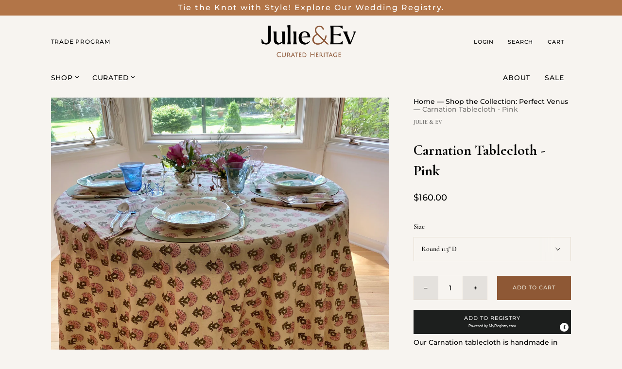

--- FILE ---
content_type: text/html; charset=utf-8
request_url: https://julieandev.com/collections/shop-the-collection-perfect-venus/products/carnation-tablecloth-pink
body_size: 33052
content:
<!doctype html>
<html class="no-js">

  <head>
    <meta charset="utf-8">
<meta name="google-site-verification" content="v1LINR9TfbiRtipY-NKZ02fNLFamUoSNSwM8l0fVZhs" />
    <meta name="facebook-domain-verification" content="a9ospjhfvqkuwpb2swn3u25opt59ty" />
    <!-- Google Tag Manager -->
<script>(function(w,d,s,l,i){w[l]=w[l]||[];w[l].push({'gtm.start':
new Date().getTime(),event:'gtm.js'});var f=d.getElementsByTagName(s)[0],
j=d.createElement(s),dl=l!='dataLayer'?'&l='+l:'';j.async=true;j.src=
'https://www.googletagmanager.com/gtm.js?id='+i+dl;f.parentNode.insertBefore(j,f);
})(window,document,'script','dataLayer','GTM-MBMB699');</script>
<!-- End Google Tag Manager -->
    <meta name="p:domain_verify" content="56da1018ee5fe6baa5b579e873b25be9"/>
<!-- Google tag (gtag.js) -->
<script async src="https://www.googletagmanager.com/gtag/js?id=G-KGK53JLBLF"></script>
<script>
  window.dataLayer = window.dataLayer || [];
  function gtag(){dataLayer.push(arguments);}
  gtag('js', new Date());

  gtag('config', 'G-KGK53JLBLF');
</script>    
    <title>Carnation Tablecloth - Pink — Julie &amp; Ev</title>

    
      <meta name="description" content="Our Carnation tablecloth is handmade in India using an ancient technique called hand-block printing.  Pink and green carnation flowers are hand blocked on a neutral background to make them pup and look whimsical.  Our beautiful and unique Indian block print tablecloth is individually crafted by hand and are suitable fo">
    

    
      <link rel="shortcut icon" href="//julieandev.com/cdn/shop/files/favicon_32x32.png?v=1758903380" type="image/png">
    

    
      <link rel="canonical" href="https://julieandev.com/products/carnation-tablecloth-pink" />
    

    <meta name="viewport" content="width=device-width">

    















<meta property="og:site_name" content="Julie &amp; Ev">
<meta property="og:url" content="https://julieandev.com/products/carnation-tablecloth-pink">
<meta property="og:title" content="Carnation Tablecloth - Pink">
<meta property="og:type" content="website">
<meta property="og:description" content="Our Carnation tablecloth is handmade in India using an ancient technique called hand-block printing.  Pink and green carnation flowers are hand blocked on a neutral background to make them pup and look whimsical.  Our beautiful and unique Indian block print tablecloth is individually crafted by hand and are suitable fo">




    
    
    

    
    
    <meta
      property="og:image"
      content="https://julieandev.com/cdn/shop/products/pinktablewidown_25bbb8f8-d718-4ede-90e3-9a2fa793a2c2_1200x1344.jpg?v=1664816874"
    />
    <meta
      property="og:image:secure_url"
      content="https://julieandev.com/cdn/shop/products/pinktablewidown_25bbb8f8-d718-4ede-90e3-9a2fa793a2c2_1200x1344.jpg?v=1664816874"
    />
    <meta property="og:image:width" content="1200" />
    <meta property="og:image:height" content="1344" />
    
    
    <meta property="og:image:alt" content="Social media image" />
  
















<meta name="twitter:title" content="Carnation Tablecloth - Pink">
<meta name="twitter:description" content="Our Carnation tablecloth is handmade in India using an ancient technique called hand-block printing.  Pink and green carnation flowers are hand blocked on a neutral background to make them pup and look whimsical.  Our beautiful and unique Indian block print tablecloth is individually crafted by hand and are suitable fo">


    
    
    
      
      
      <meta name="twitter:card" content="summary">
    
    
    <meta
      property="twitter:image"
      content="https://julieandev.com/cdn/shop/products/pinktablewidown_25bbb8f8-d718-4ede-90e3-9a2fa793a2c2_1200x1200_crop_center.jpg?v=1664816874"
    />
    <meta property="twitter:image:width" content="1200" />
    <meta property="twitter:image:height" content="1200" />
    
    
    <meta property="twitter:image:alt" content="Social media image" />
  



    <script>
      document.documentElement.className=document.documentElement.className.replace(/\bno-js\b/,'js');
      if(window.Shopify&&window.Shopify.designMode)document.documentElement.className+=' in-theme-editor';
    </script>

    <link href="//julieandev.com/cdn/shop/t/14/assets/theme.css?v=52492734733877763891762963609" rel="stylesheet" type="text/css" media="all" />
    <link href="//julieandev.com/cdn/shop/t/14/assets/custom.css?v=84798860585787690041756842402" rel="stylesheet" type="text/css" media="all" />
    <link href="//julieandev.com/cdn/shop/t/14/assets/custom-shugert.css?v=102337338343777024431761855988" rel="stylesheet" type="text/css" media="all" />
    
        


    <script>window.performance && window.performance.mark && window.performance.mark('shopify.content_for_header.start');</script><meta name="google-site-verification" content="v1LINR9TfbiRtipY-NKZ02fNLFamUoSNSwM8l0fVZhs">
<meta name="google-site-verification" content="FHtwzIxdX6lf21XD43Vr2fJ_kAjvSL8yJlL7kwf_uuk">
<meta name="facebook-domain-verification" content="4bq9eeoohsz8bgwmo2uq48uyduodhg">
<meta id="shopify-digital-wallet" name="shopify-digital-wallet" content="/44101468315/digital_wallets/dialog">
<meta name="shopify-checkout-api-token" content="b9f1f1a70ace9dc19b47f4cf9dca77e4">
<meta id="in-context-paypal-metadata" data-shop-id="44101468315" data-venmo-supported="false" data-environment="production" data-locale="en_US" data-paypal-v4="true" data-currency="USD">
<link rel="alternate" type="application/json+oembed" href="https://julieandev.com/products/carnation-tablecloth-pink.oembed">
<script async="async" src="/checkouts/internal/preloads.js?locale=en-US"></script>
<link rel="preconnect" href="https://shop.app" crossorigin="anonymous">
<script async="async" src="https://shop.app/checkouts/internal/preloads.js?locale=en-US&shop_id=44101468315" crossorigin="anonymous"></script>
<script id="apple-pay-shop-capabilities" type="application/json">{"shopId":44101468315,"countryCode":"US","currencyCode":"USD","merchantCapabilities":["supports3DS"],"merchantId":"gid:\/\/shopify\/Shop\/44101468315","merchantName":"Julie \u0026 Ev","requiredBillingContactFields":["postalAddress","email"],"requiredShippingContactFields":["postalAddress","email"],"shippingType":"shipping","supportedNetworks":["visa","masterCard","amex","discover","elo","jcb"],"total":{"type":"pending","label":"Julie \u0026 Ev","amount":"1.00"},"shopifyPaymentsEnabled":true,"supportsSubscriptions":true}</script>
<script id="shopify-features" type="application/json">{"accessToken":"b9f1f1a70ace9dc19b47f4cf9dca77e4","betas":["rich-media-storefront-analytics"],"domain":"julieandev.com","predictiveSearch":true,"shopId":44101468315,"locale":"en"}</script>
<script>var Shopify = Shopify || {};
Shopify.shop = "julie-ev.myshopify.com";
Shopify.locale = "en";
Shopify.currency = {"active":"USD","rate":"1.0"};
Shopify.country = "US";
Shopify.theme = {"name":"THEME DEV Low stock notification - Shugert","id":153876889818,"schema_name":"Handy","schema_version":"2.9.1","theme_store_id":826,"role":"main"};
Shopify.theme.handle = "null";
Shopify.theme.style = {"id":null,"handle":null};
Shopify.cdnHost = "julieandev.com/cdn";
Shopify.routes = Shopify.routes || {};
Shopify.routes.root = "/";</script>
<script type="module">!function(o){(o.Shopify=o.Shopify||{}).modules=!0}(window);</script>
<script>!function(o){function n(){var o=[];function n(){o.push(Array.prototype.slice.apply(arguments))}return n.q=o,n}var t=o.Shopify=o.Shopify||{};t.loadFeatures=n(),t.autoloadFeatures=n()}(window);</script>
<script>
  window.ShopifyPay = window.ShopifyPay || {};
  window.ShopifyPay.apiHost = "shop.app\/pay";
  window.ShopifyPay.redirectState = null;
</script>
<script id="shop-js-analytics" type="application/json">{"pageType":"product"}</script>
<script defer="defer" async type="module" src="//julieandev.com/cdn/shopifycloud/shop-js/modules/v2/client.init-shop-cart-sync_BdyHc3Nr.en.esm.js"></script>
<script defer="defer" async type="module" src="//julieandev.com/cdn/shopifycloud/shop-js/modules/v2/chunk.common_Daul8nwZ.esm.js"></script>
<script type="module">
  await import("//julieandev.com/cdn/shopifycloud/shop-js/modules/v2/client.init-shop-cart-sync_BdyHc3Nr.en.esm.js");
await import("//julieandev.com/cdn/shopifycloud/shop-js/modules/v2/chunk.common_Daul8nwZ.esm.js");

  window.Shopify.SignInWithShop?.initShopCartSync?.({"fedCMEnabled":true,"windoidEnabled":true});

</script>
<script>
  window.Shopify = window.Shopify || {};
  if (!window.Shopify.featureAssets) window.Shopify.featureAssets = {};
  window.Shopify.featureAssets['shop-js'] = {"shop-cart-sync":["modules/v2/client.shop-cart-sync_QYOiDySF.en.esm.js","modules/v2/chunk.common_Daul8nwZ.esm.js"],"init-fed-cm":["modules/v2/client.init-fed-cm_DchLp9rc.en.esm.js","modules/v2/chunk.common_Daul8nwZ.esm.js"],"shop-button":["modules/v2/client.shop-button_OV7bAJc5.en.esm.js","modules/v2/chunk.common_Daul8nwZ.esm.js"],"init-windoid":["modules/v2/client.init-windoid_DwxFKQ8e.en.esm.js","modules/v2/chunk.common_Daul8nwZ.esm.js"],"shop-cash-offers":["modules/v2/client.shop-cash-offers_DWtL6Bq3.en.esm.js","modules/v2/chunk.common_Daul8nwZ.esm.js","modules/v2/chunk.modal_CQq8HTM6.esm.js"],"shop-toast-manager":["modules/v2/client.shop-toast-manager_CX9r1SjA.en.esm.js","modules/v2/chunk.common_Daul8nwZ.esm.js"],"init-shop-email-lookup-coordinator":["modules/v2/client.init-shop-email-lookup-coordinator_UhKnw74l.en.esm.js","modules/v2/chunk.common_Daul8nwZ.esm.js"],"pay-button":["modules/v2/client.pay-button_DzxNnLDY.en.esm.js","modules/v2/chunk.common_Daul8nwZ.esm.js"],"avatar":["modules/v2/client.avatar_BTnouDA3.en.esm.js"],"init-shop-cart-sync":["modules/v2/client.init-shop-cart-sync_BdyHc3Nr.en.esm.js","modules/v2/chunk.common_Daul8nwZ.esm.js"],"shop-login-button":["modules/v2/client.shop-login-button_D8B466_1.en.esm.js","modules/v2/chunk.common_Daul8nwZ.esm.js","modules/v2/chunk.modal_CQq8HTM6.esm.js"],"init-customer-accounts-sign-up":["modules/v2/client.init-customer-accounts-sign-up_C8fpPm4i.en.esm.js","modules/v2/client.shop-login-button_D8B466_1.en.esm.js","modules/v2/chunk.common_Daul8nwZ.esm.js","modules/v2/chunk.modal_CQq8HTM6.esm.js"],"init-shop-for-new-customer-accounts":["modules/v2/client.init-shop-for-new-customer-accounts_CVTO0Ztu.en.esm.js","modules/v2/client.shop-login-button_D8B466_1.en.esm.js","modules/v2/chunk.common_Daul8nwZ.esm.js","modules/v2/chunk.modal_CQq8HTM6.esm.js"],"init-customer-accounts":["modules/v2/client.init-customer-accounts_dRgKMfrE.en.esm.js","modules/v2/client.shop-login-button_D8B466_1.en.esm.js","modules/v2/chunk.common_Daul8nwZ.esm.js","modules/v2/chunk.modal_CQq8HTM6.esm.js"],"shop-follow-button":["modules/v2/client.shop-follow-button_CkZpjEct.en.esm.js","modules/v2/chunk.common_Daul8nwZ.esm.js","modules/v2/chunk.modal_CQq8HTM6.esm.js"],"lead-capture":["modules/v2/client.lead-capture_BntHBhfp.en.esm.js","modules/v2/chunk.common_Daul8nwZ.esm.js","modules/v2/chunk.modal_CQq8HTM6.esm.js"],"checkout-modal":["modules/v2/client.checkout-modal_CfxcYbTm.en.esm.js","modules/v2/chunk.common_Daul8nwZ.esm.js","modules/v2/chunk.modal_CQq8HTM6.esm.js"],"shop-login":["modules/v2/client.shop-login_Da4GZ2H6.en.esm.js","modules/v2/chunk.common_Daul8nwZ.esm.js","modules/v2/chunk.modal_CQq8HTM6.esm.js"],"payment-terms":["modules/v2/client.payment-terms_MV4M3zvL.en.esm.js","modules/v2/chunk.common_Daul8nwZ.esm.js","modules/v2/chunk.modal_CQq8HTM6.esm.js"]};
</script>
<script>(function() {
  var isLoaded = false;
  function asyncLoad() {
    if (isLoaded) return;
    isLoaded = true;
    var urls = ["\/\/shopify.privy.com\/widget.js?shop=julie-ev.myshopify.com","https:\/\/shopify.covet.pics\/covet-pics-widget-inject.js?shop=julie-ev.myshopify.com","\/\/cdn.shopify.com\/proxy\/c67437765bf5c4b8c7ea1df80f768fecb945c7de958f056c523dca15c950d558\/bingshoppingtool-t2app-prod.trafficmanager.net\/uet\/tracking_script?shop=julie-ev.myshopify.com\u0026sp-cache-control=cHVibGljLCBtYXgtYWdlPTkwMA","https:\/\/reconvert-cdn.com\/assets\/js\/store_reconvert_node.js?v=2\u0026scid=OTAzZGJlNzNlNGMwNjFmMDJmMmI0MTIwYjNkOTMxMmIuY2NjMzcyNDAxYTM3ZWZiMDQzNDlmZjc3Yjk4NTFhNjc=\u0026shop=julie-ev.myshopify.com","https:\/\/static.shareasale.com\/json\/shopify\/shareasale-tracking.js?sasmid=151199\u0026ssmtid=19038\u0026shop=julie-ev.myshopify.com","https:\/\/cdn.enhencer.com\/scripts\/shopify_v2.js?token=638226b2655c030db8842199\u0026shop=julie-ev.myshopify.com","https:\/\/www.myregistry.com\/ScriptPlatform\/Shopify\/AddToMrButton.js?siteKey=k6vUdZBhQ66DCR6hUt4jnQ2\u0026lang=en\u0026version=792492549\u0026shop=julie-ev.myshopify.com","https:\/\/cdn.rebuyengine.com\/onsite\/js\/rebuy.js?shop=julie-ev.myshopify.com"];
    for (var i = 0; i < urls.length; i++) {
      var s = document.createElement('script');
      s.type = 'text/javascript';
      s.async = true;
      s.src = urls[i];
      var x = document.getElementsByTagName('script')[0];
      x.parentNode.insertBefore(s, x);
    }
  };
  if(window.attachEvent) {
    window.attachEvent('onload', asyncLoad);
  } else {
    window.addEventListener('load', asyncLoad, false);
  }
})();</script>
<script id="__st">var __st={"a":44101468315,"offset":-18000,"reqid":"12647520-de16-4ecc-8e17-f7521e08bbb6-1768995182","pageurl":"julieandev.com\/collections\/shop-the-collection-perfect-venus\/products\/carnation-tablecloth-pink","u":"e32086ad4225","p":"product","rtyp":"product","rid":7803742322906};</script>
<script>window.ShopifyPaypalV4VisibilityTracking = true;</script>
<script id="captcha-bootstrap">!function(){'use strict';const t='contact',e='account',n='new_comment',o=[[t,t],['blogs',n],['comments',n],[t,'customer']],c=[[e,'customer_login'],[e,'guest_login'],[e,'recover_customer_password'],[e,'create_customer']],r=t=>t.map((([t,e])=>`form[action*='/${t}']:not([data-nocaptcha='true']) input[name='form_type'][value='${e}']`)).join(','),a=t=>()=>t?[...document.querySelectorAll(t)].map((t=>t.form)):[];function s(){const t=[...o],e=r(t);return a(e)}const i='password',u='form_key',d=['recaptcha-v3-token','g-recaptcha-response','h-captcha-response',i],f=()=>{try{return window.sessionStorage}catch{return}},m='__shopify_v',_=t=>t.elements[u];function p(t,e,n=!1){try{const o=window.sessionStorage,c=JSON.parse(o.getItem(e)),{data:r}=function(t){const{data:e,action:n}=t;return t[m]||n?{data:e,action:n}:{data:t,action:n}}(c);for(const[e,n]of Object.entries(r))t.elements[e]&&(t.elements[e].value=n);n&&o.removeItem(e)}catch(o){console.error('form repopulation failed',{error:o})}}const l='form_type',E='cptcha';function T(t){t.dataset[E]=!0}const w=window,h=w.document,L='Shopify',v='ce_forms',y='captcha';let A=!1;((t,e)=>{const n=(g='f06e6c50-85a8-45c8-87d0-21a2b65856fe',I='https://cdn.shopify.com/shopifycloud/storefront-forms-hcaptcha/ce_storefront_forms_captcha_hcaptcha.v1.5.2.iife.js',D={infoText:'Protected by hCaptcha',privacyText:'Privacy',termsText:'Terms'},(t,e,n)=>{const o=w[L][v],c=o.bindForm;if(c)return c(t,g,e,D).then(n);var r;o.q.push([[t,g,e,D],n]),r=I,A||(h.body.append(Object.assign(h.createElement('script'),{id:'captcha-provider',async:!0,src:r})),A=!0)});var g,I,D;w[L]=w[L]||{},w[L][v]=w[L][v]||{},w[L][v].q=[],w[L][y]=w[L][y]||{},w[L][y].protect=function(t,e){n(t,void 0,e),T(t)},Object.freeze(w[L][y]),function(t,e,n,w,h,L){const[v,y,A,g]=function(t,e,n){const i=e?o:[],u=t?c:[],d=[...i,...u],f=r(d),m=r(i),_=r(d.filter((([t,e])=>n.includes(e))));return[a(f),a(m),a(_),s()]}(w,h,L),I=t=>{const e=t.target;return e instanceof HTMLFormElement?e:e&&e.form},D=t=>v().includes(t);t.addEventListener('submit',(t=>{const e=I(t);if(!e)return;const n=D(e)&&!e.dataset.hcaptchaBound&&!e.dataset.recaptchaBound,o=_(e),c=g().includes(e)&&(!o||!o.value);(n||c)&&t.preventDefault(),c&&!n&&(function(t){try{if(!f())return;!function(t){const e=f();if(!e)return;const n=_(t);if(!n)return;const o=n.value;o&&e.removeItem(o)}(t);const e=Array.from(Array(32),(()=>Math.random().toString(36)[2])).join('');!function(t,e){_(t)||t.append(Object.assign(document.createElement('input'),{type:'hidden',name:u})),t.elements[u].value=e}(t,e),function(t,e){const n=f();if(!n)return;const o=[...t.querySelectorAll(`input[type='${i}']`)].map((({name:t})=>t)),c=[...d,...o],r={};for(const[a,s]of new FormData(t).entries())c.includes(a)||(r[a]=s);n.setItem(e,JSON.stringify({[m]:1,action:t.action,data:r}))}(t,e)}catch(e){console.error('failed to persist form',e)}}(e),e.submit())}));const S=(t,e)=>{t&&!t.dataset[E]&&(n(t,e.some((e=>e===t))),T(t))};for(const o of['focusin','change'])t.addEventListener(o,(t=>{const e=I(t);D(e)&&S(e,y())}));const B=e.get('form_key'),M=e.get(l),P=B&&M;t.addEventListener('DOMContentLoaded',(()=>{const t=y();if(P)for(const e of t)e.elements[l].value===M&&p(e,B);[...new Set([...A(),...v().filter((t=>'true'===t.dataset.shopifyCaptcha))])].forEach((e=>S(e,t)))}))}(h,new URLSearchParams(w.location.search),n,t,e,['guest_login'])})(!0,!0)}();</script>
<script integrity="sha256-4kQ18oKyAcykRKYeNunJcIwy7WH5gtpwJnB7kiuLZ1E=" data-source-attribution="shopify.loadfeatures" defer="defer" src="//julieandev.com/cdn/shopifycloud/storefront/assets/storefront/load_feature-a0a9edcb.js" crossorigin="anonymous"></script>
<script crossorigin="anonymous" defer="defer" src="//julieandev.com/cdn/shopifycloud/storefront/assets/shopify_pay/storefront-65b4c6d7.js?v=20250812"></script>
<script data-source-attribution="shopify.dynamic_checkout.dynamic.init">var Shopify=Shopify||{};Shopify.PaymentButton=Shopify.PaymentButton||{isStorefrontPortableWallets:!0,init:function(){window.Shopify.PaymentButton.init=function(){};var t=document.createElement("script");t.src="https://julieandev.com/cdn/shopifycloud/portable-wallets/latest/portable-wallets.en.js",t.type="module",document.head.appendChild(t)}};
</script>
<script data-source-attribution="shopify.dynamic_checkout.buyer_consent">
  function portableWalletsHideBuyerConsent(e){var t=document.getElementById("shopify-buyer-consent"),n=document.getElementById("shopify-subscription-policy-button");t&&n&&(t.classList.add("hidden"),t.setAttribute("aria-hidden","true"),n.removeEventListener("click",e))}function portableWalletsShowBuyerConsent(e){var t=document.getElementById("shopify-buyer-consent"),n=document.getElementById("shopify-subscription-policy-button");t&&n&&(t.classList.remove("hidden"),t.removeAttribute("aria-hidden"),n.addEventListener("click",e))}window.Shopify?.PaymentButton&&(window.Shopify.PaymentButton.hideBuyerConsent=portableWalletsHideBuyerConsent,window.Shopify.PaymentButton.showBuyerConsent=portableWalletsShowBuyerConsent);
</script>
<script data-source-attribution="shopify.dynamic_checkout.cart.bootstrap">document.addEventListener("DOMContentLoaded",(function(){function t(){return document.querySelector("shopify-accelerated-checkout-cart, shopify-accelerated-checkout")}if(t())Shopify.PaymentButton.init();else{new MutationObserver((function(e,n){t()&&(Shopify.PaymentButton.init(),n.disconnect())})).observe(document.body,{childList:!0,subtree:!0})}}));
</script>
<link id="shopify-accelerated-checkout-styles" rel="stylesheet" media="screen" href="https://julieandev.com/cdn/shopifycloud/portable-wallets/latest/accelerated-checkout-backwards-compat.css" crossorigin="anonymous">
<style id="shopify-accelerated-checkout-cart">
        #shopify-buyer-consent {
  margin-top: 1em;
  display: inline-block;
  width: 100%;
}

#shopify-buyer-consent.hidden {
  display: none;
}

#shopify-subscription-policy-button {
  background: none;
  border: none;
  padding: 0;
  text-decoration: underline;
  font-size: inherit;
  cursor: pointer;
}

#shopify-subscription-policy-button::before {
  box-shadow: none;
}

      </style>

<script>window.performance && window.performance.mark && window.performance.mark('shopify.content_for_header.end');</script>

    
    
    <link rel="stylesheet" type="text/css" href="//cdn.jsdelivr.net/npm/slick-carousel@1.8.1/slick/slick.css"/>

<script type="text/javascript" src="//cdn.jsdelivr.net/npm/slick-carousel@1.8.1/slick/slick.min.js"></script>
				

    
    
    
  
  <!-- "snippets/shogun-head.liquid" was not rendered, the associated app was uninstalled -->
 

<script>window.__pagefly_analytics_settings__ = {"acceptTracking":false};</script>
 
<script>
    
    
    
    
    var gsf_conversion_data = {page_type : 'product', event : 'view_item', data : {product_data : [{variant_id : 43321168756954, product_id : 7803742322906, name : "Carnation Tablecloth - Pink", price : "160.00", currency : "USD", sku : "", brand : "Julie & Ev", variant : "Round 113&quot; D", category : "Table Linen", quantity : "6" }], total_price : "160.00", shop_currency : "USD"}};
    
</script>


<!-- BEGIN app block: shopify://apps/pagefly-page-builder/blocks/app-embed/83e179f7-59a0-4589-8c66-c0dddf959200 -->

<!-- BEGIN app snippet: pagefly-cro-ab-testing-main -->







<script>
  ;(function () {
    const url = new URL(window.location)
    const viewParam = url.searchParams.get('view')
    if (viewParam && viewParam.includes('variant-pf-')) {
      url.searchParams.set('pf_v', viewParam)
      url.searchParams.delete('view')
      window.history.replaceState({}, '', url)
    }
  })()
</script>



<script type='module'>
  
  window.PAGEFLY_CRO = window.PAGEFLY_CRO || {}

  window.PAGEFLY_CRO['data_debug'] = {
    original_template_suffix: "all_products",
    allow_ab_test: false,
    ab_test_start_time: 0,
    ab_test_end_time: 0,
    today_date_time: 1768995182000,
  }
  window.PAGEFLY_CRO['GA4'] = { enabled: false}
</script>

<!-- END app snippet -->








  <script src='https://cdn.shopify.com/extensions/019bb4f9-aed6-78a3-be91-e9d44663e6bf/pagefly-page-builder-215/assets/pagefly-helper.js' defer='defer'></script>

  <script src='https://cdn.shopify.com/extensions/019bb4f9-aed6-78a3-be91-e9d44663e6bf/pagefly-page-builder-215/assets/pagefly-general-helper.js' defer='defer'></script>

  <script src='https://cdn.shopify.com/extensions/019bb4f9-aed6-78a3-be91-e9d44663e6bf/pagefly-page-builder-215/assets/pagefly-snap-slider.js' defer='defer'></script>

  <script src='https://cdn.shopify.com/extensions/019bb4f9-aed6-78a3-be91-e9d44663e6bf/pagefly-page-builder-215/assets/pagefly-slideshow-v3.js' defer='defer'></script>

  <script src='https://cdn.shopify.com/extensions/019bb4f9-aed6-78a3-be91-e9d44663e6bf/pagefly-page-builder-215/assets/pagefly-slideshow-v4.js' defer='defer'></script>

  <script src='https://cdn.shopify.com/extensions/019bb4f9-aed6-78a3-be91-e9d44663e6bf/pagefly-page-builder-215/assets/pagefly-glider.js' defer='defer'></script>

  <script src='https://cdn.shopify.com/extensions/019bb4f9-aed6-78a3-be91-e9d44663e6bf/pagefly-page-builder-215/assets/pagefly-slideshow-v1-v2.js' defer='defer'></script>

  <script src='https://cdn.shopify.com/extensions/019bb4f9-aed6-78a3-be91-e9d44663e6bf/pagefly-page-builder-215/assets/pagefly-product-media.js' defer='defer'></script>

  <script src='https://cdn.shopify.com/extensions/019bb4f9-aed6-78a3-be91-e9d44663e6bf/pagefly-page-builder-215/assets/pagefly-product.js' defer='defer'></script>


<script id='pagefly-helper-data' type='application/json'>
  {
    "page_optimization": {
      "assets_prefetching": false
    },
    "elements_asset_mapper": {
      "Accordion": "https://cdn.shopify.com/extensions/019bb4f9-aed6-78a3-be91-e9d44663e6bf/pagefly-page-builder-215/assets/pagefly-accordion.js",
      "Accordion3": "https://cdn.shopify.com/extensions/019bb4f9-aed6-78a3-be91-e9d44663e6bf/pagefly-page-builder-215/assets/pagefly-accordion3.js",
      "CountDown": "https://cdn.shopify.com/extensions/019bb4f9-aed6-78a3-be91-e9d44663e6bf/pagefly-page-builder-215/assets/pagefly-countdown.js",
      "GMap1": "https://cdn.shopify.com/extensions/019bb4f9-aed6-78a3-be91-e9d44663e6bf/pagefly-page-builder-215/assets/pagefly-gmap.js",
      "GMap2": "https://cdn.shopify.com/extensions/019bb4f9-aed6-78a3-be91-e9d44663e6bf/pagefly-page-builder-215/assets/pagefly-gmap.js",
      "GMapBasicV2": "https://cdn.shopify.com/extensions/019bb4f9-aed6-78a3-be91-e9d44663e6bf/pagefly-page-builder-215/assets/pagefly-gmap.js",
      "GMapAdvancedV2": "https://cdn.shopify.com/extensions/019bb4f9-aed6-78a3-be91-e9d44663e6bf/pagefly-page-builder-215/assets/pagefly-gmap.js",
      "HTML.Video": "https://cdn.shopify.com/extensions/019bb4f9-aed6-78a3-be91-e9d44663e6bf/pagefly-page-builder-215/assets/pagefly-htmlvideo.js",
      "HTML.Video2": "https://cdn.shopify.com/extensions/019bb4f9-aed6-78a3-be91-e9d44663e6bf/pagefly-page-builder-215/assets/pagefly-htmlvideo2.js",
      "HTML.Video3": "https://cdn.shopify.com/extensions/019bb4f9-aed6-78a3-be91-e9d44663e6bf/pagefly-page-builder-215/assets/pagefly-htmlvideo2.js",
      "BackgroundVideo": "https://cdn.shopify.com/extensions/019bb4f9-aed6-78a3-be91-e9d44663e6bf/pagefly-page-builder-215/assets/pagefly-htmlvideo2.js",
      "Instagram": "https://cdn.shopify.com/extensions/019bb4f9-aed6-78a3-be91-e9d44663e6bf/pagefly-page-builder-215/assets/pagefly-instagram.js",
      "Instagram2": "https://cdn.shopify.com/extensions/019bb4f9-aed6-78a3-be91-e9d44663e6bf/pagefly-page-builder-215/assets/pagefly-instagram.js",
      "Insta3": "https://cdn.shopify.com/extensions/019bb4f9-aed6-78a3-be91-e9d44663e6bf/pagefly-page-builder-215/assets/pagefly-instagram3.js",
      "Tabs": "https://cdn.shopify.com/extensions/019bb4f9-aed6-78a3-be91-e9d44663e6bf/pagefly-page-builder-215/assets/pagefly-tab.js",
      "Tabs3": "https://cdn.shopify.com/extensions/019bb4f9-aed6-78a3-be91-e9d44663e6bf/pagefly-page-builder-215/assets/pagefly-tab3.js",
      "ProductBox": "https://cdn.shopify.com/extensions/019bb4f9-aed6-78a3-be91-e9d44663e6bf/pagefly-page-builder-215/assets/pagefly-cart.js",
      "FBPageBox2": "https://cdn.shopify.com/extensions/019bb4f9-aed6-78a3-be91-e9d44663e6bf/pagefly-page-builder-215/assets/pagefly-facebook.js",
      "FBLikeButton2": "https://cdn.shopify.com/extensions/019bb4f9-aed6-78a3-be91-e9d44663e6bf/pagefly-page-builder-215/assets/pagefly-facebook.js",
      "TwitterFeed2": "https://cdn.shopify.com/extensions/019bb4f9-aed6-78a3-be91-e9d44663e6bf/pagefly-page-builder-215/assets/pagefly-twitter.js",
      "Paragraph4": "https://cdn.shopify.com/extensions/019bb4f9-aed6-78a3-be91-e9d44663e6bf/pagefly-page-builder-215/assets/pagefly-paragraph4.js",

      "AliReviews": "https://cdn.shopify.com/extensions/019bb4f9-aed6-78a3-be91-e9d44663e6bf/pagefly-page-builder-215/assets/pagefly-3rd-elements.js",
      "BackInStock": "https://cdn.shopify.com/extensions/019bb4f9-aed6-78a3-be91-e9d44663e6bf/pagefly-page-builder-215/assets/pagefly-3rd-elements.js",
      "GloboBackInStock": "https://cdn.shopify.com/extensions/019bb4f9-aed6-78a3-be91-e9d44663e6bf/pagefly-page-builder-215/assets/pagefly-3rd-elements.js",
      "GrowaveWishlist": "https://cdn.shopify.com/extensions/019bb4f9-aed6-78a3-be91-e9d44663e6bf/pagefly-page-builder-215/assets/pagefly-3rd-elements.js",
      "InfiniteOptionsShopPad": "https://cdn.shopify.com/extensions/019bb4f9-aed6-78a3-be91-e9d44663e6bf/pagefly-page-builder-215/assets/pagefly-3rd-elements.js",
      "InkybayProductPersonalizer": "https://cdn.shopify.com/extensions/019bb4f9-aed6-78a3-be91-e9d44663e6bf/pagefly-page-builder-215/assets/pagefly-3rd-elements.js",
      "LimeSpot": "https://cdn.shopify.com/extensions/019bb4f9-aed6-78a3-be91-e9d44663e6bf/pagefly-page-builder-215/assets/pagefly-3rd-elements.js",
      "Loox": "https://cdn.shopify.com/extensions/019bb4f9-aed6-78a3-be91-e9d44663e6bf/pagefly-page-builder-215/assets/pagefly-3rd-elements.js",
      "Opinew": "https://cdn.shopify.com/extensions/019bb4f9-aed6-78a3-be91-e9d44663e6bf/pagefly-page-builder-215/assets/pagefly-3rd-elements.js",
      "Powr": "https://cdn.shopify.com/extensions/019bb4f9-aed6-78a3-be91-e9d44663e6bf/pagefly-page-builder-215/assets/pagefly-3rd-elements.js",
      "ProductReviews": "https://cdn.shopify.com/extensions/019bb4f9-aed6-78a3-be91-e9d44663e6bf/pagefly-page-builder-215/assets/pagefly-3rd-elements.js",
      "PushOwl": "https://cdn.shopify.com/extensions/019bb4f9-aed6-78a3-be91-e9d44663e6bf/pagefly-page-builder-215/assets/pagefly-3rd-elements.js",
      "ReCharge": "https://cdn.shopify.com/extensions/019bb4f9-aed6-78a3-be91-e9d44663e6bf/pagefly-page-builder-215/assets/pagefly-3rd-elements.js",
      "Rivyo": "https://cdn.shopify.com/extensions/019bb4f9-aed6-78a3-be91-e9d44663e6bf/pagefly-page-builder-215/assets/pagefly-3rd-elements.js",
      "TrackingMore": "https://cdn.shopify.com/extensions/019bb4f9-aed6-78a3-be91-e9d44663e6bf/pagefly-page-builder-215/assets/pagefly-3rd-elements.js",
      "Vitals": "https://cdn.shopify.com/extensions/019bb4f9-aed6-78a3-be91-e9d44663e6bf/pagefly-page-builder-215/assets/pagefly-3rd-elements.js",
      "Wiser": "https://cdn.shopify.com/extensions/019bb4f9-aed6-78a3-be91-e9d44663e6bf/pagefly-page-builder-215/assets/pagefly-3rd-elements.js"
    },
    "custom_elements_mapper": {
      "pf-click-action-element": "https://cdn.shopify.com/extensions/019bb4f9-aed6-78a3-be91-e9d44663e6bf/pagefly-page-builder-215/assets/pagefly-click-action-element.js",
      "pf-dialog-element": "https://cdn.shopify.com/extensions/019bb4f9-aed6-78a3-be91-e9d44663e6bf/pagefly-page-builder-215/assets/pagefly-dialog-element.js"
    }
  }
</script>


<!-- END app block --><link href="https://monorail-edge.shopifysvc.com" rel="dns-prefetch">
<script>(function(){if ("sendBeacon" in navigator && "performance" in window) {try {var session_token_from_headers = performance.getEntriesByType('navigation')[0].serverTiming.find(x => x.name == '_s').description;} catch {var session_token_from_headers = undefined;}var session_cookie_matches = document.cookie.match(/_shopify_s=([^;]*)/);var session_token_from_cookie = session_cookie_matches && session_cookie_matches.length === 2 ? session_cookie_matches[1] : "";var session_token = session_token_from_headers || session_token_from_cookie || "";function handle_abandonment_event(e) {var entries = performance.getEntries().filter(function(entry) {return /monorail-edge.shopifysvc.com/.test(entry.name);});if (!window.abandonment_tracked && entries.length === 0) {window.abandonment_tracked = true;var currentMs = Date.now();var navigation_start = performance.timing.navigationStart;var payload = {shop_id: 44101468315,url: window.location.href,navigation_start,duration: currentMs - navigation_start,session_token,page_type: "product"};window.navigator.sendBeacon("https://monorail-edge.shopifysvc.com/v1/produce", JSON.stringify({schema_id: "online_store_buyer_site_abandonment/1.1",payload: payload,metadata: {event_created_at_ms: currentMs,event_sent_at_ms: currentMs}}));}}window.addEventListener('pagehide', handle_abandonment_event);}}());</script>
<script id="web-pixels-manager-setup">(function e(e,d,r,n,o){if(void 0===o&&(o={}),!Boolean(null===(a=null===(i=window.Shopify)||void 0===i?void 0:i.analytics)||void 0===a?void 0:a.replayQueue)){var i,a;window.Shopify=window.Shopify||{};var t=window.Shopify;t.analytics=t.analytics||{};var s=t.analytics;s.replayQueue=[],s.publish=function(e,d,r){return s.replayQueue.push([e,d,r]),!0};try{self.performance.mark("wpm:start")}catch(e){}var l=function(){var e={modern:/Edge?\/(1{2}[4-9]|1[2-9]\d|[2-9]\d{2}|\d{4,})\.\d+(\.\d+|)|Firefox\/(1{2}[4-9]|1[2-9]\d|[2-9]\d{2}|\d{4,})\.\d+(\.\d+|)|Chrom(ium|e)\/(9{2}|\d{3,})\.\d+(\.\d+|)|(Maci|X1{2}).+ Version\/(15\.\d+|(1[6-9]|[2-9]\d|\d{3,})\.\d+)([,.]\d+|)( \(\w+\)|)( Mobile\/\w+|) Safari\/|Chrome.+OPR\/(9{2}|\d{3,})\.\d+\.\d+|(CPU[ +]OS|iPhone[ +]OS|CPU[ +]iPhone|CPU IPhone OS|CPU iPad OS)[ +]+(15[._]\d+|(1[6-9]|[2-9]\d|\d{3,})[._]\d+)([._]\d+|)|Android:?[ /-](13[3-9]|1[4-9]\d|[2-9]\d{2}|\d{4,})(\.\d+|)(\.\d+|)|Android.+Firefox\/(13[5-9]|1[4-9]\d|[2-9]\d{2}|\d{4,})\.\d+(\.\d+|)|Android.+Chrom(ium|e)\/(13[3-9]|1[4-9]\d|[2-9]\d{2}|\d{4,})\.\d+(\.\d+|)|SamsungBrowser\/([2-9]\d|\d{3,})\.\d+/,legacy:/Edge?\/(1[6-9]|[2-9]\d|\d{3,})\.\d+(\.\d+|)|Firefox\/(5[4-9]|[6-9]\d|\d{3,})\.\d+(\.\d+|)|Chrom(ium|e)\/(5[1-9]|[6-9]\d|\d{3,})\.\d+(\.\d+|)([\d.]+$|.*Safari\/(?![\d.]+ Edge\/[\d.]+$))|(Maci|X1{2}).+ Version\/(10\.\d+|(1[1-9]|[2-9]\d|\d{3,})\.\d+)([,.]\d+|)( \(\w+\)|)( Mobile\/\w+|) Safari\/|Chrome.+OPR\/(3[89]|[4-9]\d|\d{3,})\.\d+\.\d+|(CPU[ +]OS|iPhone[ +]OS|CPU[ +]iPhone|CPU IPhone OS|CPU iPad OS)[ +]+(10[._]\d+|(1[1-9]|[2-9]\d|\d{3,})[._]\d+)([._]\d+|)|Android:?[ /-](13[3-9]|1[4-9]\d|[2-9]\d{2}|\d{4,})(\.\d+|)(\.\d+|)|Mobile Safari.+OPR\/([89]\d|\d{3,})\.\d+\.\d+|Android.+Firefox\/(13[5-9]|1[4-9]\d|[2-9]\d{2}|\d{4,})\.\d+(\.\d+|)|Android.+Chrom(ium|e)\/(13[3-9]|1[4-9]\d|[2-9]\d{2}|\d{4,})\.\d+(\.\d+|)|Android.+(UC? ?Browser|UCWEB|U3)[ /]?(15\.([5-9]|\d{2,})|(1[6-9]|[2-9]\d|\d{3,})\.\d+)\.\d+|SamsungBrowser\/(5\.\d+|([6-9]|\d{2,})\.\d+)|Android.+MQ{2}Browser\/(14(\.(9|\d{2,})|)|(1[5-9]|[2-9]\d|\d{3,})(\.\d+|))(\.\d+|)|K[Aa][Ii]OS\/(3\.\d+|([4-9]|\d{2,})\.\d+)(\.\d+|)/},d=e.modern,r=e.legacy,n=navigator.userAgent;return n.match(d)?"modern":n.match(r)?"legacy":"unknown"}(),u="modern"===l?"modern":"legacy",c=(null!=n?n:{modern:"",legacy:""})[u],f=function(e){return[e.baseUrl,"/wpm","/b",e.hashVersion,"modern"===e.buildTarget?"m":"l",".js"].join("")}({baseUrl:d,hashVersion:r,buildTarget:u}),m=function(e){var d=e.version,r=e.bundleTarget,n=e.surface,o=e.pageUrl,i=e.monorailEndpoint;return{emit:function(e){var a=e.status,t=e.errorMsg,s=(new Date).getTime(),l=JSON.stringify({metadata:{event_sent_at_ms:s},events:[{schema_id:"web_pixels_manager_load/3.1",payload:{version:d,bundle_target:r,page_url:o,status:a,surface:n,error_msg:t},metadata:{event_created_at_ms:s}}]});if(!i)return console&&console.warn&&console.warn("[Web Pixels Manager] No Monorail endpoint provided, skipping logging."),!1;try{return self.navigator.sendBeacon.bind(self.navigator)(i,l)}catch(e){}var u=new XMLHttpRequest;try{return u.open("POST",i,!0),u.setRequestHeader("Content-Type","text/plain"),u.send(l),!0}catch(e){return console&&console.warn&&console.warn("[Web Pixels Manager] Got an unhandled error while logging to Monorail."),!1}}}}({version:r,bundleTarget:l,surface:e.surface,pageUrl:self.location.href,monorailEndpoint:e.monorailEndpoint});try{o.browserTarget=l,function(e){var d=e.src,r=e.async,n=void 0===r||r,o=e.onload,i=e.onerror,a=e.sri,t=e.scriptDataAttributes,s=void 0===t?{}:t,l=document.createElement("script"),u=document.querySelector("head"),c=document.querySelector("body");if(l.async=n,l.src=d,a&&(l.integrity=a,l.crossOrigin="anonymous"),s)for(var f in s)if(Object.prototype.hasOwnProperty.call(s,f))try{l.dataset[f]=s[f]}catch(e){}if(o&&l.addEventListener("load",o),i&&l.addEventListener("error",i),u)u.appendChild(l);else{if(!c)throw new Error("Did not find a head or body element to append the script");c.appendChild(l)}}({src:f,async:!0,onload:function(){if(!function(){var e,d;return Boolean(null===(d=null===(e=window.Shopify)||void 0===e?void 0:e.analytics)||void 0===d?void 0:d.initialized)}()){var d=window.webPixelsManager.init(e)||void 0;if(d){var r=window.Shopify.analytics;r.replayQueue.forEach((function(e){var r=e[0],n=e[1],o=e[2];d.publishCustomEvent(r,n,o)})),r.replayQueue=[],r.publish=d.publishCustomEvent,r.visitor=d.visitor,r.initialized=!0}}},onerror:function(){return m.emit({status:"failed",errorMsg:"".concat(f," has failed to load")})},sri:function(e){var d=/^sha384-[A-Za-z0-9+/=]+$/;return"string"==typeof e&&d.test(e)}(c)?c:"",scriptDataAttributes:o}),m.emit({status:"loading"})}catch(e){m.emit({status:"failed",errorMsg:(null==e?void 0:e.message)||"Unknown error"})}}})({shopId: 44101468315,storefrontBaseUrl: "https://julieandev.com",extensionsBaseUrl: "https://extensions.shopifycdn.com/cdn/shopifycloud/web-pixels-manager",monorailEndpoint: "https://monorail-edge.shopifysvc.com/unstable/produce_batch",surface: "storefront-renderer",enabledBetaFlags: ["2dca8a86"],webPixelsConfigList: [{"id":"1881112794","configuration":"{\"businessId\":\"AA33AD2F81C0676E2945A0E3\",\"environment\":\"production\",\"debug\":\"false\"}","eventPayloadVersion":"v1","runtimeContext":"STRICT","scriptVersion":"d5ef50063231899b62b2e476e608105a","type":"APP","apiClientId":861484,"privacyPurposes":["ANALYTICS","MARKETING","SALE_OF_DATA"],"dataSharingAdjustments":{"protectedCustomerApprovalScopes":["read_customer_email","read_customer_name","read_customer_personal_data","read_customer_phone"]}},{"id":"1651802330","configuration":"{\"ti\":\"134601796\",\"endpoint\":\"https:\/\/bat.bing.com\/action\/0\"}","eventPayloadVersion":"v1","runtimeContext":"STRICT","scriptVersion":"5ee93563fe31b11d2d65e2f09a5229dc","type":"APP","apiClientId":2997493,"privacyPurposes":["ANALYTICS","MARKETING","SALE_OF_DATA"],"dataSharingAdjustments":{"protectedCustomerApprovalScopes":["read_customer_personal_data"]}},{"id":"1325138138","configuration":"{\"account_ID\":\"179405\",\"google_analytics_tracking_tag\":\"1\",\"measurement_id\":\"2\",\"api_secret\":\"3\",\"shop_settings\":\"{\\\"custom_pixel_script\\\":\\\"https:\\\\\\\/\\\\\\\/storage.googleapis.com\\\\\\\/gsf-scripts\\\\\\\/custom-pixels\\\\\\\/julie-ev.js\\\"}\"}","eventPayloadVersion":"v1","runtimeContext":"LAX","scriptVersion":"c6b888297782ed4a1cba19cda43d6625","type":"APP","apiClientId":1558137,"privacyPurposes":[],"dataSharingAdjustments":{"protectedCustomerApprovalScopes":["read_customer_address","read_customer_email","read_customer_name","read_customer_personal_data","read_customer_phone"]}},{"id":"1052967130","configuration":"{\"masterTagID\":\"19038\",\"merchantID\":\"151199\",\"appPath\":\"https:\/\/daedalus.shareasale.com\",\"storeID\":\"NaN\",\"xTypeMode\":\"NaN\",\"xTypeValue\":\"NaN\",\"channelDedup\":\"NaN\"}","eventPayloadVersion":"v1","runtimeContext":"STRICT","scriptVersion":"f300cca684872f2df140f714437af558","type":"APP","apiClientId":4929191,"privacyPurposes":["ANALYTICS","MARKETING"],"dataSharingAdjustments":{"protectedCustomerApprovalScopes":["read_customer_personal_data"]}},{"id":"176947418","configuration":"{\"pixel_id\":\"871733594868230\",\"pixel_type\":\"facebook_pixel\"}","eventPayloadVersion":"v1","runtimeContext":"OPEN","scriptVersion":"ca16bc87fe92b6042fbaa3acc2fbdaa6","type":"APP","apiClientId":2329312,"privacyPurposes":["ANALYTICS","MARKETING","SALE_OF_DATA"],"dataSharingAdjustments":{"protectedCustomerApprovalScopes":["read_customer_address","read_customer_email","read_customer_name","read_customer_personal_data","read_customer_phone"]}},{"id":"99221722","configuration":"{\"tagID\":\"2612973869501\"}","eventPayloadVersion":"v1","runtimeContext":"STRICT","scriptVersion":"18031546ee651571ed29edbe71a3550b","type":"APP","apiClientId":3009811,"privacyPurposes":["ANALYTICS","MARKETING","SALE_OF_DATA"],"dataSharingAdjustments":{"protectedCustomerApprovalScopes":["read_customer_address","read_customer_email","read_customer_name","read_customer_personal_data","read_customer_phone"]}},{"id":"57901274","eventPayloadVersion":"v1","runtimeContext":"LAX","scriptVersion":"1","type":"CUSTOM","privacyPurposes":["MARKETING"],"name":"Meta pixel (migrated)"},{"id":"75661530","eventPayloadVersion":"v1","runtimeContext":"LAX","scriptVersion":"1","type":"CUSTOM","privacyPurposes":["ANALYTICS"],"name":"Google Analytics tag (migrated)"},{"id":"shopify-app-pixel","configuration":"{}","eventPayloadVersion":"v1","runtimeContext":"STRICT","scriptVersion":"0450","apiClientId":"shopify-pixel","type":"APP","privacyPurposes":["ANALYTICS","MARKETING"]},{"id":"shopify-custom-pixel","eventPayloadVersion":"v1","runtimeContext":"LAX","scriptVersion":"0450","apiClientId":"shopify-pixel","type":"CUSTOM","privacyPurposes":["ANALYTICS","MARKETING"]}],isMerchantRequest: false,initData: {"shop":{"name":"Julie \u0026 Ev","paymentSettings":{"currencyCode":"USD"},"myshopifyDomain":"julie-ev.myshopify.com","countryCode":"US","storefrontUrl":"https:\/\/julieandev.com"},"customer":null,"cart":null,"checkout":null,"productVariants":[{"price":{"amount":160.0,"currencyCode":"USD"},"product":{"title":"Carnation Tablecloth - Pink","vendor":"Julie \u0026 Ev","id":"7803742322906","untranslatedTitle":"Carnation Tablecloth - Pink","url":"\/products\/carnation-tablecloth-pink","type":"Table Linen"},"id":"43321168756954","image":{"src":"\/\/julieandev.com\/cdn\/shop\/products\/pinktablewidown_25bbb8f8-d718-4ede-90e3-9a2fa793a2c2.jpg?v=1664816874"},"sku":null,"title":"Round 113\" D","untranslatedTitle":"Round 113\" D"},{"price":{"amount":175.0,"currencyCode":"USD"},"product":{"title":"Carnation Tablecloth - Pink","vendor":"Julie \u0026 Ev","id":"7803742322906","untranslatedTitle":"Carnation Tablecloth - Pink","url":"\/products\/carnation-tablecloth-pink","type":"Table Linen"},"id":"43321168789722","image":{"src":"\/\/julieandev.com\/cdn\/shop\/products\/pinktop.jpg?v=1664816874"},"sku":null,"title":"122 x 80","untranslatedTitle":"122 x 80"}],"purchasingCompany":null},},"https://julieandev.com/cdn","fcfee988w5aeb613cpc8e4bc33m6693e112",{"modern":"","legacy":""},{"shopId":"44101468315","storefrontBaseUrl":"https:\/\/julieandev.com","extensionBaseUrl":"https:\/\/extensions.shopifycdn.com\/cdn\/shopifycloud\/web-pixels-manager","surface":"storefront-renderer","enabledBetaFlags":"[\"2dca8a86\"]","isMerchantRequest":"false","hashVersion":"fcfee988w5aeb613cpc8e4bc33m6693e112","publish":"custom","events":"[[\"page_viewed\",{}],[\"product_viewed\",{\"productVariant\":{\"price\":{\"amount\":160.0,\"currencyCode\":\"USD\"},\"product\":{\"title\":\"Carnation Tablecloth - Pink\",\"vendor\":\"Julie \u0026 Ev\",\"id\":\"7803742322906\",\"untranslatedTitle\":\"Carnation Tablecloth - Pink\",\"url\":\"\/products\/carnation-tablecloth-pink\",\"type\":\"Table Linen\"},\"id\":\"43321168756954\",\"image\":{\"src\":\"\/\/julieandev.com\/cdn\/shop\/products\/pinktablewidown_25bbb8f8-d718-4ede-90e3-9a2fa793a2c2.jpg?v=1664816874\"},\"sku\":null,\"title\":\"Round 113\\\" D\",\"untranslatedTitle\":\"Round 113\\\" D\"}}]]"});</script><script>
  window.ShopifyAnalytics = window.ShopifyAnalytics || {};
  window.ShopifyAnalytics.meta = window.ShopifyAnalytics.meta || {};
  window.ShopifyAnalytics.meta.currency = 'USD';
  var meta = {"product":{"id":7803742322906,"gid":"gid:\/\/shopify\/Product\/7803742322906","vendor":"Julie \u0026 Ev","type":"Table Linen","handle":"carnation-tablecloth-pink","variants":[{"id":43321168756954,"price":16000,"name":"Carnation Tablecloth - Pink - Round 113\" D","public_title":"Round 113\" D","sku":null},{"id":43321168789722,"price":17500,"name":"Carnation Tablecloth - Pink - 122 x 80","public_title":"122 x 80","sku":null}],"remote":false},"page":{"pageType":"product","resourceType":"product","resourceId":7803742322906,"requestId":"12647520-de16-4ecc-8e17-f7521e08bbb6-1768995182"}};
  for (var attr in meta) {
    window.ShopifyAnalytics.meta[attr] = meta[attr];
  }
</script>
<script class="analytics">
  (function () {
    var customDocumentWrite = function(content) {
      var jquery = null;

      if (window.jQuery) {
        jquery = window.jQuery;
      } else if (window.Checkout && window.Checkout.$) {
        jquery = window.Checkout.$;
      }

      if (jquery) {
        jquery('body').append(content);
      }
    };

    var hasLoggedConversion = function(token) {
      if (token) {
        return document.cookie.indexOf('loggedConversion=' + token) !== -1;
      }
      return false;
    }

    var setCookieIfConversion = function(token) {
      if (token) {
        var twoMonthsFromNow = new Date(Date.now());
        twoMonthsFromNow.setMonth(twoMonthsFromNow.getMonth() + 2);

        document.cookie = 'loggedConversion=' + token + '; expires=' + twoMonthsFromNow;
      }
    }

    var trekkie = window.ShopifyAnalytics.lib = window.trekkie = window.trekkie || [];
    if (trekkie.integrations) {
      return;
    }
    trekkie.methods = [
      'identify',
      'page',
      'ready',
      'track',
      'trackForm',
      'trackLink'
    ];
    trekkie.factory = function(method) {
      return function() {
        var args = Array.prototype.slice.call(arguments);
        args.unshift(method);
        trekkie.push(args);
        return trekkie;
      };
    };
    for (var i = 0; i < trekkie.methods.length; i++) {
      var key = trekkie.methods[i];
      trekkie[key] = trekkie.factory(key);
    }
    trekkie.load = function(config) {
      trekkie.config = config || {};
      trekkie.config.initialDocumentCookie = document.cookie;
      var first = document.getElementsByTagName('script')[0];
      var script = document.createElement('script');
      script.type = 'text/javascript';
      script.onerror = function(e) {
        var scriptFallback = document.createElement('script');
        scriptFallback.type = 'text/javascript';
        scriptFallback.onerror = function(error) {
                var Monorail = {
      produce: function produce(monorailDomain, schemaId, payload) {
        var currentMs = new Date().getTime();
        var event = {
          schema_id: schemaId,
          payload: payload,
          metadata: {
            event_created_at_ms: currentMs,
            event_sent_at_ms: currentMs
          }
        };
        return Monorail.sendRequest("https://" + monorailDomain + "/v1/produce", JSON.stringify(event));
      },
      sendRequest: function sendRequest(endpointUrl, payload) {
        // Try the sendBeacon API
        if (window && window.navigator && typeof window.navigator.sendBeacon === 'function' && typeof window.Blob === 'function' && !Monorail.isIos12()) {
          var blobData = new window.Blob([payload], {
            type: 'text/plain'
          });

          if (window.navigator.sendBeacon(endpointUrl, blobData)) {
            return true;
          } // sendBeacon was not successful

        } // XHR beacon

        var xhr = new XMLHttpRequest();

        try {
          xhr.open('POST', endpointUrl);
          xhr.setRequestHeader('Content-Type', 'text/plain');
          xhr.send(payload);
        } catch (e) {
          console.log(e);
        }

        return false;
      },
      isIos12: function isIos12() {
        return window.navigator.userAgent.lastIndexOf('iPhone; CPU iPhone OS 12_') !== -1 || window.navigator.userAgent.lastIndexOf('iPad; CPU OS 12_') !== -1;
      }
    };
    Monorail.produce('monorail-edge.shopifysvc.com',
      'trekkie_storefront_load_errors/1.1',
      {shop_id: 44101468315,
      theme_id: 153876889818,
      app_name: "storefront",
      context_url: window.location.href,
      source_url: "//julieandev.com/cdn/s/trekkie.storefront.cd680fe47e6c39ca5d5df5f0a32d569bc48c0f27.min.js"});

        };
        scriptFallback.async = true;
        scriptFallback.src = '//julieandev.com/cdn/s/trekkie.storefront.cd680fe47e6c39ca5d5df5f0a32d569bc48c0f27.min.js';
        first.parentNode.insertBefore(scriptFallback, first);
      };
      script.async = true;
      script.src = '//julieandev.com/cdn/s/trekkie.storefront.cd680fe47e6c39ca5d5df5f0a32d569bc48c0f27.min.js';
      first.parentNode.insertBefore(script, first);
    };
    trekkie.load(
      {"Trekkie":{"appName":"storefront","development":false,"defaultAttributes":{"shopId":44101468315,"isMerchantRequest":null,"themeId":153876889818,"themeCityHash":"6407555870985307248","contentLanguage":"en","currency":"USD","eventMetadataId":"a68b54b0-3fa8-4e6d-bd12-0b0d49825b10"},"isServerSideCookieWritingEnabled":true,"monorailRegion":"shop_domain","enabledBetaFlags":["65f19447"]},"Session Attribution":{},"S2S":{"facebookCapiEnabled":true,"source":"trekkie-storefront-renderer","apiClientId":580111}}
    );

    var loaded = false;
    trekkie.ready(function() {
      if (loaded) return;
      loaded = true;

      window.ShopifyAnalytics.lib = window.trekkie;

      var originalDocumentWrite = document.write;
      document.write = customDocumentWrite;
      try { window.ShopifyAnalytics.merchantGoogleAnalytics.call(this); } catch(error) {};
      document.write = originalDocumentWrite;

      window.ShopifyAnalytics.lib.page(null,{"pageType":"product","resourceType":"product","resourceId":7803742322906,"requestId":"12647520-de16-4ecc-8e17-f7521e08bbb6-1768995182","shopifyEmitted":true});

      var match = window.location.pathname.match(/checkouts\/(.+)\/(thank_you|post_purchase)/)
      var token = match? match[1]: undefined;
      if (!hasLoggedConversion(token)) {
        setCookieIfConversion(token);
        window.ShopifyAnalytics.lib.track("Viewed Product",{"currency":"USD","variantId":43321168756954,"productId":7803742322906,"productGid":"gid:\/\/shopify\/Product\/7803742322906","name":"Carnation Tablecloth - Pink - Round 113\" D","price":"160.00","sku":null,"brand":"Julie \u0026 Ev","variant":"Round 113\" D","category":"Table Linen","nonInteraction":true,"remote":false},undefined,undefined,{"shopifyEmitted":true});
      window.ShopifyAnalytics.lib.track("monorail:\/\/trekkie_storefront_viewed_product\/1.1",{"currency":"USD","variantId":43321168756954,"productId":7803742322906,"productGid":"gid:\/\/shopify\/Product\/7803742322906","name":"Carnation Tablecloth - Pink - Round 113\" D","price":"160.00","sku":null,"brand":"Julie \u0026 Ev","variant":"Round 113\" D","category":"Table Linen","nonInteraction":true,"remote":false,"referer":"https:\/\/julieandev.com\/collections\/shop-the-collection-perfect-venus\/products\/carnation-tablecloth-pink"});
      }
    });


        var eventsListenerScript = document.createElement('script');
        eventsListenerScript.async = true;
        eventsListenerScript.src = "//julieandev.com/cdn/shopifycloud/storefront/assets/shop_events_listener-3da45d37.js";
        document.getElementsByTagName('head')[0].appendChild(eventsListenerScript);

})();</script>
  <script>
  if (!window.ga || (window.ga && typeof window.ga !== 'function')) {
    window.ga = function ga() {
      (window.ga.q = window.ga.q || []).push(arguments);
      if (window.Shopify && window.Shopify.analytics && typeof window.Shopify.analytics.publish === 'function') {
        window.Shopify.analytics.publish("ga_stub_called", {}, {sendTo: "google_osp_migration"});
      }
      console.error("Shopify's Google Analytics stub called with:", Array.from(arguments), "\nSee https://help.shopify.com/manual/promoting-marketing/pixels/pixel-migration#google for more information.");
    };
    if (window.Shopify && window.Shopify.analytics && typeof window.Shopify.analytics.publish === 'function') {
      window.Shopify.analytics.publish("ga_stub_initialized", {}, {sendTo: "google_osp_migration"});
    }
  }
</script>
<script
  defer
  src="https://julieandev.com/cdn/shopifycloud/perf-kit/shopify-perf-kit-3.0.4.min.js"
  data-application="storefront-renderer"
  data-shop-id="44101468315"
  data-render-region="gcp-us-central1"
  data-page-type="product"
  data-theme-instance-id="153876889818"
  data-theme-name="Handy"
  data-theme-version="2.9.1"
  data-monorail-region="shop_domain"
  data-resource-timing-sampling-rate="10"
  data-shs="true"
  data-shs-beacon="true"
  data-shs-export-with-fetch="true"
  data-shs-logs-sample-rate="1"
  data-shs-beacon-endpoint="https://julieandev.com/api/collect"
></script>
</head> 
  
  
  
<style>
  
  
  /* =================== NEW CSS==================== */ 
  
  .slideshow.slideshow-slides-3.flickity-enabled {
    height: 450px;
}
 
main.site-main label, main.site-main #quantity {
    display: none;
} 
  @media screen and (min-width: 960px){
.collection-header-no-image .collection-header-info {
    width: 100%;
    padding: 0;
}
  }
  
    @media screen and (max-width: 986px){
  .collection-header-no-image .collection-header-info {
    padding: 0 !important;
  }
    }
  
  
  #coming-soon .site-footer-item.site-footer-nav,
  #coming-soon .payment,
  #coming-soon #shopify-section-static-header,
  #coming-soon .pxs-announcement-bar{
    display: none;
}
 
body#coming-soon {
    background: #fff;
    color: #000;
    background: url();
    background-repeat: no-repeat;
    background-size: cover;
}
 #coming-soon  .masthead-title,  
  #coming-soon .newsletter-input::placeholder,  
  #coming-sooninput.newsletter-input {
    color: #000;
}
 #coming-soon  article.page {
    height: 60vh;
    padding-top: 10%;
}
  
 #coming-soon  .share-buttons {
    display: inline-block;
    width: 100%;
    height: auto;
    margin-bottom: 0px;
    vertical-align: middle;
    background: #000000c7;
    padding: 8px;
    border-radius: 10px;
}
   #coming-soon .site-footer {
    display: block;
}
   #coming-soon .site-footer-social {
    display: block;
    align-items: center;
    justify-content: space-between;
    width: 57%;
    padding-top: 24px;
    padding-bottom: 24px;
    margin: auto;
}
 #coming-soon  .site-footer .social {
    display: none;
}
  #coming-soon   .site-footer-item.site-footer__payment-cross-border {
    display: none;
}
 #coming-soon   .credits {
    display: none;
}

  
 #coming-soon .site-footer-item {
    border: 0;
}
  
  header.collection-header {
    display: none;
}
  img.top-sub-header {
    width: 100%;
}

#shopify-section-1596717716872 {
    margin: 0;
    padding-bottom: 0;
}
  #shopify-section-1596717716872 section {
    padding: 20px 0;
}
  
  
 
</style>
  
 
  
  
  <body class="page-template-product  "   id="carnation-tablecloth-pink" class=product carnation-tablecloth-pink">
     
   <!-- Google Tag Manager (noscript) -->
<noscript><iframe src="https://www.googletagmanager.com/ns.html?id=GTM-MBMB699"
height="0" width="0" style="display:none;visibility:hidden"></iframe></noscript>
<!-- End Google Tag Manager (noscript) -->
   
      <div id="shopify-section-pxs-announcement-bar" class="shopify-section"><script
  type="application/json"
  data-section-type="pxs-announcement-bar"
  data-section-id="pxs-announcement-bar"
></script>













<a
  class="pxs-announcement-bar"
  style="
    color: #ebe5d6;
    background-color: #8e5838
  "
  
    href="/pages/gift-list"
  
>
  
    <span class="pxs-announcement-bar-text-mobile">
      Tie the Knot with Style! Explore Our Wedding Registry.
    </span>
  

  
    <span class="pxs-announcement-bar-text-desktop">
      Tie the Knot with Style! Explore Our Wedding Registry.
    </span>
  
</a>



</div>
      <div id="shopify-section-static-header" class="shopify-section site-header"><script
  type="application/json"
  data-section-id="static-header"
  data-section-type="static-header"
  data-section-data>{"settings": {"logo":"\/\/julieandev.com\/cdn\/shop\/files\/JulieEvLogo.webp?v=1756827116","logo_width":"","mobile_logo":"\/\/julieandev.com\/cdn\/shop\/files\/JulieEvLogo.webp?v=1756827116","mobile_logo_width":"","menu":"mega-menu","top_left_menu":"top-left-menu","left_menu":"left-menu","right_menu":"right-menu"}}</script>
<div class="site-header-wrapper">
  
  
    <div id="topmenu" class="desktop-only">
      <div class="topmenu-thing">
        <nav class="desktop-nav-only site-navigation top-left-menu">
          

<ul class="navmenu navmenu-depth-1 ">

  
    












    
    
    

    
      <li class="navmenu-item navmenu-id-trade-program">
        <a class="navmenu-link" href="/pages/trade">TRADE PROGRAM</a>
      </li>
    
  

  
    
      <li class="navmenu-item navmenu-mobile-account navmenu-id-account">
        <a class="navmenu-link" href="/account/login">Login</a>
      </li>
      
        <li class="navmenu-item navmenu-mobile-account navmenu-id-register">
          <a class="navmenu-link" href="/account/register">Register</a>
        </li>
      
    
  
</ul>

          <div class="site-navigation-overlay"></div>
        </nav>
      </div>
      <div class="topmenu-thing">
        
          
        	<a class="topmenu-img" href="/">
            <img src="//julieandev.com/cdn/shop/files/JulieEvLogo.webp?v=1756827116" alt="" />
          </a>
          
        
      </div>

      <div class="site-actions topmenu-thing">
        
          <div class="site-actions-account">
            
              <a href="/account/login" id="customer_login_link">Login</a>
            
          </div>
        

        <div class="site-actions-account">
          <a href="/search" aria-label="Search">SEARCH</a>
        </div> 

        <div class="site-actions-account" data-header-site-actions-cart>
          <a href="/cart" aria-label="View cart">
            CART  
          </a>
        </div>
      </div>

    </div>
  
  <div class="mobilenav-toggle">
    
<svg class="" width="27" height="17" viewBox="0 0 27 17" xmlns="http://www.w3.org/2000/svg">
  <g fill="currentColor" fill-rule="evenodd">
    <path d="M10.212 3H0v2h9.33a8.21 8.21 0 0 1 .882-2zM9.026 8H0v2h9.434a8.307 8.307 0 0 1-.408-2zm2.197 5H0v2h14.056a8.323 8.323 0 0 1-2.833-2z"/>
    <path d="M22.595 11.417A6.607 6.607 0 0 0 24 7.333a6.62 6.62 0 0 0-1.953-4.713A6.617 6.617 0 0 0 17.333.667c-1.78 0-3.455.693-4.713 1.953a6.62 6.62 0 0 0-1.953 4.713 6.62 6.62 0 0 0 1.953 4.714A6.617 6.617 0 0 0 17.333 14c1.5 0 2.92-.497 4.084-1.405l3.494 3.493 1.178-1.177-3.494-3.494zm-5.262.916a4.97 4.97 0 0 1-3.535-1.464 4.965 4.965 0 0 1-1.465-3.536c0-1.335.52-2.59 1.465-3.535a4.963 4.963 0 0 1 3.535-1.465c1.336 0 2.591.52 3.535 1.465a4.965 4.965 0 0 1 1.465 3.535c0 1.336-.52 2.592-1.465 3.536a4.966 4.966 0 0 1-3.535 1.464z"/>
  </g>
</svg>










    <a class="mobilenav-toggle-link" href="#site-mobilenav" data-mobilenav-toggle></a>
  </div>
  
  
  <a class="site-logo" href="/">
    <h1 class="site-logo-header">
      
        
        
        
        

  

  <img
    
      src="//julieandev.com/cdn/shop/files/JulieEvLogo_446x160.webp?v=1756827116"
    
    alt="Julie &amp; Ev"

    
      data-rimg
      srcset="//julieandev.com/cdn/shop/files/JulieEvLogo_446x160.webp?v=1756827116 1x, //julieandev.com/cdn/shop/files/JulieEvLogo_798x286.webp?v=1756827116 1.79x"
    

    class="site-logo-image-mobile"
    
    
  >




      
    </h1>
  </a>

  
  <nav class="desktop-nav-only site-navigation">
    

<ul class="navmenu navmenu-depth-1 ">

  
    












    
    
    

    
      <li class="navmenu-item navmenu-item-parent navmenu-id-shop"
        
        data-nav-trigger
        aria-haspopup="true"
        aria-controls="menu-item-shop"
        aria-expanded="false"
      >
        <a class="main-navmenu-link navmenu-link navmenu-link-parent" href="/collections/all">
          SHOP

          
            <div class="navmenu-arrow-toggle">
              <div class="navmenu-arrow"></div>
            </div>
          
        </a>
        
          

<ul class="navmenu navmenu-depth-2 navmenu-submenu">

  
    












    
    
    

    
      <li class="navmenu-item navmenu-id-furniture">
        <a class="navmenu-link" href="/collections/furniture">Furniture</a>
      </li>
    
  
    












    
    
    

    
      <li class="navmenu-item navmenu-item-parent navmenu-id-decor"
        
        data-nav-trigger
        aria-haspopup="true"
        aria-controls="menu-item-decor"
        aria-expanded="false"
      >
        <a class="main-navmenu-link navmenu-link navmenu-link-parent" href="/collections/decor">
          Decor

          
            <div class="navmenu-arrow-toggle">
              <div class="navmenu-arrow"></div>
            </div>
          
        </a>
        
          

<ul class="navmenu navmenu-depth-3 navmenu-submenu">

  
    












    
    
    

    
      <li class="navmenu-item navmenu-id-plaster-mirrors">
        <a class="navmenu-link" href="/collections/plaster-mirrors">Plaster Mirrors</a>
      </li>
    
  
    












    
    
    

    
      <li class="navmenu-item navmenu-id-decorative-boxes-trays">
        <a class="navmenu-link" href="/collections/decorative-boxes-trays">Decorative Boxes & Trays</a>
      </li>
    
  
    












    
    
    

    
      <li class="navmenu-item navmenu-id-objects-vases">
        <a class="navmenu-link" href="/collections/objects-vases">Objects & Vases</a>
      </li>
    
  
    












    
    
    

    
      <li class="navmenu-item navmenu-id-pedestals-urns">
        <a class="navmenu-link" href="/collections/pedestals-urns">Pedestals & Urns</a>
      </li>
    
  
    












    
    
    

    
      <li class="navmenu-item navmenu-id-entertaining">
        <a class="navmenu-link" href="/collections/entertaining">Entertaining</a>
      </li>
    
  
    












    
    
    

    
      <li class="navmenu-item navmenu-id-garden">
        <a class="navmenu-link" href="/collections/garden">Garden</a>
      </li>
    
  
    












    
    
    

    
      <li class="navmenu-item navmenu-id-view-all">
        <a class="navmenu-link" href="/collections/decor">View All</a>
      </li>
    
  

  
</ul>

        
      </li>
    
  
    












    
    
    

    
      <li class="navmenu-item navmenu-item-parent navmenu-id-wall-decor"
        
        data-nav-trigger
        aria-haspopup="true"
        aria-controls="menu-item-wall-decor"
        aria-expanded="false"
      >
        <a class="main-navmenu-link navmenu-link navmenu-link-parent" href="/collections/wall-decor">
          Wall Decor

          
            <div class="navmenu-arrow-toggle">
              <div class="navmenu-arrow"></div>
            </div>
          
        </a>
        
          

<ul class="navmenu navmenu-depth-3 navmenu-submenu">

  
    












    
    
    

    
      <li class="navmenu-item navmenu-id-plaster-mirrors">
        <a class="navmenu-link" href="/collections/plaster-mirrors">Plaster Mirrors</a>
      </li>
    
  
    












    
    
    

    
      <li class="navmenu-item navmenu-id-art">
        <a class="navmenu-link" href="/collections/art">Art</a>
      </li>
    
  
    












    
    
    

    
      <li class="navmenu-item navmenu-id-view-all">
        <a class="navmenu-link" href="/collections/wall-decor">View All</a>
      </li>
    
  

  
</ul>

        
      </li>
    
  
    












    
    
    

    
      <li class="navmenu-item navmenu-item-parent navmenu-id-tabletop"
        
        data-nav-trigger
        aria-haspopup="true"
        aria-controls="menu-item-tabletop"
        aria-expanded="false"
      >
        <a class="main-navmenu-link navmenu-link navmenu-link-parent" href="/collections/tabletop">
          Tabletop

          
            <div class="navmenu-arrow-toggle">
              <div class="navmenu-arrow"></div>
            </div>
          
        </a>
        
          

<ul class="navmenu navmenu-depth-3 navmenu-submenu">

  
    












    
    
    

    
      <li class="navmenu-item navmenu-id-dinnerware">
        <a class="navmenu-link" href="/collections/dinnerware">Dinnerware</a>
      </li>
    
  
    












    
    
    

    
      <li class="navmenu-item navmenu-id-drinkware">
        <a class="navmenu-link" href="/collections/drinkware">Drinkware</a>
      </li>
    
  
    












    
    
    

    
      <li class="navmenu-item navmenu-id-flatware-cutlery">
        <a class="navmenu-link" href="/collections/cutlery-flatware">Flatware/Cutlery</a>
      </li>
    
  
    












    
    
    

    
      <li class="navmenu-item navmenu-id-serveware">
        <a class="navmenu-link" href="/collections/serving-pieces">Serveware</a>
      </li>
    
  
    












    
    
    

    
      <li class="navmenu-item navmenu-id-table-linens">
        <a class="navmenu-link" href="/collections/table-linens">Table Linens</a>
      </li>
    
  
    












    
    
    

    
      <li class="navmenu-item navmenu-id-view-all">
        <a class="navmenu-link" href="/collections/tabletop">View All</a>
      </li>
    
  

  
</ul>

        
      </li>
    
  
    












    
    
    

    
      <li class="navmenu-item navmenu-id-corporate-gifts">
        <a class="navmenu-link" href="/collections/corporate-gifts">Corporate Gifts</a>
      </li>
    
  
    












    
    
    

    
      <li class="navmenu-item navmenu-id-signature-linens">
        <a class="navmenu-link" href="/collections/signature-linens">Signature Linens</a>
      </li>
    
  

  
</ul>

        
      </li>
    
  
    












    
    
    

    
      <li class="navmenu-item navmenu-item-parent navmenu-id-curated"
        
        data-nav-trigger
        aria-haspopup="true"
        aria-controls="menu-item-curated"
        aria-expanded="false"
      >
        <a class="main-navmenu-link navmenu-link navmenu-link-parent" href="/collections">
          CURATED

          
            <div class="navmenu-arrow-toggle">
              <div class="navmenu-arrow"></div>
            </div>
          
        </a>
        
          

<ul class="navmenu navmenu-depth-2 navmenu-submenu">

  
    












    
    
    

    
      <li class="navmenu-item navmenu-item-parent navmenu-id-curated-collection"
        
        data-nav-trigger
        aria-haspopup="true"
        aria-controls="menu-item-curated-collection"
        aria-expanded="false"
      >
        <a class="main-navmenu-link navmenu-link navmenu-link-parent" href="/collections/barcelona-nights">
          Curated Collection

          
            <div class="navmenu-arrow-toggle">
              <div class="navmenu-arrow"></div>
            </div>
          
        </a>
        
          

<ul class="navmenu navmenu-depth-3 navmenu-submenu">

  
    












    
    
    

    
      <li class="navmenu-item navmenu-id-italian-summer">
        <a class="navmenu-link" href="/collections/italian-summer">Italian Summer</a>
      </li>
    
  
    












    
    
    

    
      <li class="navmenu-item navmenu-id-barcelona-nights">
        <a class="navmenu-link" href="/collections/barcelona-nights">Barcelona Nights</a>
      </li>
    
  
    












    
    
    

    
      <li class="navmenu-item navmenu-id-portugal-breeze">
        <a class="navmenu-link" href="/collections/portugal-breeze">Portugal Breeze</a>
      </li>
    
  
    












    
    
    

    
      <li class="navmenu-item navmenu-id-julies-picks">
        <a class="navmenu-link" href="/collections/julies-picks">Julie's Picks</a>
      </li>
    
  
    












    
    
    

    
      <li class="navmenu-item navmenu-id-gift-guide">
        <a class="navmenu-link" href="/pages/gift-guide">Gift Guide</a>
      </li>
    
  

  
</ul>

        
      </li>
    
  
    












    
    
    

    
      <li class="navmenu-item navmenu-id-antiques">
        <a class="navmenu-link" href="/collections/antiques">Antiques</a>
      </li>
    
  

  
</ul>

        
      </li>
    
  

  
    
      <li class="navmenu-item navmenu-mobile-account navmenu-id-account">
        <a class="navmenu-link" href="/account/login">Login</a>
      </li>
      
        <li class="navmenu-item navmenu-mobile-account navmenu-id-register">
          <a class="navmenu-link" href="/account/register">Register</a>
        </li>
      
    
  
</ul>

    
    

<ul class="navmenu navmenu-depth-1 ">

  
    












    
    
    

    
      <li class="navmenu-item navmenu-id-about">
        <a class="navmenu-link" href="/pages/about">ABOUT</a>
      </li>
    
  
    












    
    
    

    
      <li class="navmenu-item navmenu-id-sale">
        <a class="navmenu-link" href="/collections/sale">SALE</a>
      </li>
    
  

  
    
      <li class="navmenu-item navmenu-mobile-account navmenu-id-account">
        <a class="navmenu-link" href="/account/login">Login</a>
      </li>
      
        <li class="navmenu-item navmenu-mobile-account navmenu-id-register">
          <a class="navmenu-link" href="/account/register">Register</a>
        </li>
      
    
  
</ul>


    <div class="site-navigation-overlay"></div>
  </nav>
</div>


<div id="site-mobilenav" class="mobilenav">
  <div class="mobilenav-panel" data-mobilenav-animator>
    <div class="mobilenav-panel-content">
      <form class="mobilenav-search" action="/search">
        <div class="mobilenav-search-icon">
<svg class="" width="20px" height="20px" viewBox="0 0 20 20" version="1.1" xmlns="http://www.w3.org/2000/svg" xmlns:xlink="http://www.w3.org/1999/xlink">
  <path fill="currentColor" d="M18.2779422,16.9108333 L13.7837755,12.4166667 C14.6912755,11.2533333 15.1887755,9.8325 15.1887755,8.33333333 C15.1887755,6.5525 14.4946088,4.87833333 13.2354422,3.62 C11.9771088,2.36 10.3029422,1.66666667 8.52210884,1.66666667 C6.74127551,1.66666667 5.06710884,2.36 3.80877551,3.62 C2.54960884,4.87833333 1.85544218,6.5525 1.85544218,8.33333333 C1.85544218,10.1141667 2.54960884,11.7883333 3.80877551,13.0466667 C5.06710884,14.3066667 6.74127551,15 8.52210884,15 C10.0212755,15 11.4421088,14.5033333 12.6054422,13.595 L17.0996088,18.0883333 L18.2779422,16.9108333 L18.2779422,16.9108333 Z M8.52210884,13.3333333 C7.18627551,13.3333333 5.93127551,12.8133333 4.98710884,11.8691667 C4.04210884,10.925 3.52210884,9.66916667 3.52210884,8.33333333 C3.52210884,6.99833333 4.04210884,5.7425 4.98710884,4.79833333 C5.93127551,3.85333333 7.18627551,3.33333333 8.52210884,3.33333333 C9.85794218,3.33333333 11.1129422,3.85333333 12.0571088,4.79833333 C13.0021088,5.7425 13.5221088,6.99833333 13.5221088,8.33333333 C13.5221088,9.66916667 13.0021088,10.925 12.0571088,11.8691667 C11.1129422,12.8133333 9.85794218,13.3333333 8.52210884,13.3333333 L8.52210884,13.3333333 Z"></path>
</svg>









</div>

        <input
          class="mobilenav-search-input"
          aria-label="Search"
          type="text"
          placeholder="Search"
          name="q"
          autocomplete="off"
          value="">

        <a class="mobilenav-search-cancel">Cancel</a>
      </form>

      <div class="mobilenav-meganav" data-meganav-mobile-target></div>

      <nav class="mobilenav-navigation">
        

<ul class="navmenu navmenu-depth-1 ">

  
    












    
    
    

    
      <li class="navmenu-item navmenu-item-parent navmenu-id-shop"
        
        data-nav-trigger
        aria-haspopup="true"
        aria-controls="menu-item-shop"
        aria-expanded="false"
      >
        <a class="main-navmenu-link navmenu-link navmenu-link-parent" href="/collections/all">
          SHOP

          
            <div class="navmenu-arrow-toggle">
              <div class="navmenu-arrow"></div>
            </div>
          
        </a>
        
          

<ul class="navmenu navmenu-depth-2 navmenu-submenu">

  
    












    
    
    

    
      <li class="navmenu-item navmenu-id-furniture">
        <a class="navmenu-link" href="/collections/furniture">Furniture</a>
      </li>
    
  
    












    
    
    

    
      <li class="navmenu-item navmenu-item-parent navmenu-id-decor"
        
        data-nav-trigger
        aria-haspopup="true"
        aria-controls="menu-item-decor"
        aria-expanded="false"
      >
        <a class="main-navmenu-link navmenu-link navmenu-link-parent" href="/collections/decor">
          Decor

          
            <div class="navmenu-arrow-toggle">
              <div class="navmenu-arrow"></div>
            </div>
          
        </a>
        
          

<ul class="navmenu navmenu-depth-3 navmenu-submenu">

  
    












    
    
    

    
      <li class="navmenu-item navmenu-id-plaster-mirrors">
        <a class="navmenu-link" href="/collections/plaster-mirrors">Plaster Mirrors</a>
      </li>
    
  
    












    
    
    

    
      <li class="navmenu-item navmenu-id-decorative-boxes-trays">
        <a class="navmenu-link" href="/collections/decorative-boxes-trays">Decorative Boxes & Trays</a>
      </li>
    
  
    












    
    
    

    
      <li class="navmenu-item navmenu-id-objects-vases">
        <a class="navmenu-link" href="/collections/objects-vases">Objects & Vases</a>
      </li>
    
  
    












    
    
    

    
      <li class="navmenu-item navmenu-id-pedestals-urns">
        <a class="navmenu-link" href="/collections/pedestals-urns">Pedestals & Urns</a>
      </li>
    
  
    












    
    
    

    
      <li class="navmenu-item navmenu-id-entertaining">
        <a class="navmenu-link" href="/collections/entertaining">Entertaining</a>
      </li>
    
  
    












    
    
    

    
      <li class="navmenu-item navmenu-id-garden">
        <a class="navmenu-link" href="/collections/garden">Garden</a>
      </li>
    
  
    












    
    
    

    
      <li class="navmenu-item navmenu-id-view-all">
        <a class="navmenu-link" href="/collections/decor">View All</a>
      </li>
    
  

  
</ul>

        
      </li>
    
  
    












    
    
    

    
      <li class="navmenu-item navmenu-item-parent navmenu-id-wall-decor"
        
        data-nav-trigger
        aria-haspopup="true"
        aria-controls="menu-item-wall-decor"
        aria-expanded="false"
      >
        <a class="main-navmenu-link navmenu-link navmenu-link-parent" href="/collections/wall-decor">
          Wall Decor

          
            <div class="navmenu-arrow-toggle">
              <div class="navmenu-arrow"></div>
            </div>
          
        </a>
        
          

<ul class="navmenu navmenu-depth-3 navmenu-submenu">

  
    












    
    
    

    
      <li class="navmenu-item navmenu-id-plaster-mirrors">
        <a class="navmenu-link" href="/collections/plaster-mirrors">Plaster Mirrors</a>
      </li>
    
  
    












    
    
    

    
      <li class="navmenu-item navmenu-id-art">
        <a class="navmenu-link" href="/collections/art">Art</a>
      </li>
    
  
    












    
    
    

    
      <li class="navmenu-item navmenu-id-view-all">
        <a class="navmenu-link" href="/collections/wall-decor">View All</a>
      </li>
    
  

  
</ul>

        
      </li>
    
  
    












    
    
    

    
      <li class="navmenu-item navmenu-item-parent navmenu-id-tabletop"
        
        data-nav-trigger
        aria-haspopup="true"
        aria-controls="menu-item-tabletop"
        aria-expanded="false"
      >
        <a class="main-navmenu-link navmenu-link navmenu-link-parent" href="/collections/tabletop">
          Tabletop

          
            <div class="navmenu-arrow-toggle">
              <div class="navmenu-arrow"></div>
            </div>
          
        </a>
        
          

<ul class="navmenu navmenu-depth-3 navmenu-submenu">

  
    












    
    
    

    
      <li class="navmenu-item navmenu-id-dinnerware">
        <a class="navmenu-link" href="/collections/dinnerware">Dinnerware</a>
      </li>
    
  
    












    
    
    

    
      <li class="navmenu-item navmenu-id-drinkware">
        <a class="navmenu-link" href="/collections/drinkware">Drinkware</a>
      </li>
    
  
    












    
    
    

    
      <li class="navmenu-item navmenu-id-flatware-cutlery">
        <a class="navmenu-link" href="/collections/cutlery-flatware">Flatware/Cutlery</a>
      </li>
    
  
    












    
    
    

    
      <li class="navmenu-item navmenu-id-serveware">
        <a class="navmenu-link" href="/collections/serving-pieces">Serveware</a>
      </li>
    
  
    












    
    
    

    
      <li class="navmenu-item navmenu-id-table-linens">
        <a class="navmenu-link" href="/collections/table-linens">Table Linens</a>
      </li>
    
  
    












    
    
    

    
      <li class="navmenu-item navmenu-id-view-all">
        <a class="navmenu-link" href="/collections/tabletop">View All</a>
      </li>
    
  

  
</ul>

        
      </li>
    
  
    












    
    
    

    
      <li class="navmenu-item navmenu-id-corporate-gifts">
        <a class="navmenu-link" href="/collections/corporate-gifts">Corporate Gifts</a>
      </li>
    
  
    












    
    
    

    
      <li class="navmenu-item navmenu-id-signature-linens">
        <a class="navmenu-link" href="/collections/signature-linens">Signature Linens</a>
      </li>
    
  

  
</ul>

        
      </li>
    
  
    












    
    
    

    
      <li class="navmenu-item navmenu-item-parent navmenu-id-curated"
        
        data-nav-trigger
        aria-haspopup="true"
        aria-controls="menu-item-curated"
        aria-expanded="false"
      >
        <a class="main-navmenu-link navmenu-link navmenu-link-parent" href="/collections">
          CURATED

          
            <div class="navmenu-arrow-toggle">
              <div class="navmenu-arrow"></div>
            </div>
          
        </a>
        
          

<ul class="navmenu navmenu-depth-2 navmenu-submenu">

  
    












    
    
    

    
      <li class="navmenu-item navmenu-item-parent navmenu-id-curated-collection"
        
        data-nav-trigger
        aria-haspopup="true"
        aria-controls="menu-item-curated-collection"
        aria-expanded="false"
      >
        <a class="main-navmenu-link navmenu-link navmenu-link-parent" href="/collections/barcelona-nights">
          Curated Collection

          
            <div class="navmenu-arrow-toggle">
              <div class="navmenu-arrow"></div>
            </div>
          
        </a>
        
          

<ul class="navmenu navmenu-depth-3 navmenu-submenu">

  
    












    
    
    

    
      <li class="navmenu-item navmenu-id-italian-summer">
        <a class="navmenu-link" href="/collections/italian-summer">Italian Summer</a>
      </li>
    
  
    












    
    
    

    
      <li class="navmenu-item navmenu-id-barcelona-nights">
        <a class="navmenu-link" href="/collections/barcelona-nights">Barcelona Nights</a>
      </li>
    
  
    












    
    
    

    
      <li class="navmenu-item navmenu-id-portugal-breeze">
        <a class="navmenu-link" href="/collections/portugal-breeze">Portugal Breeze</a>
      </li>
    
  
    












    
    
    

    
      <li class="navmenu-item navmenu-id-julies-picks">
        <a class="navmenu-link" href="/collections/julies-picks">Julie's Picks</a>
      </li>
    
  
    












    
    
    

    
      <li class="navmenu-item navmenu-id-gift-guide">
        <a class="navmenu-link" href="/pages/gift-guide">Gift Guide</a>
      </li>
    
  

  
</ul>

        
      </li>
    
  
    












    
    
    

    
      <li class="navmenu-item navmenu-id-antiques">
        <a class="navmenu-link" href="/collections/antiques">Antiques</a>
      </li>
    
  

  
</ul>

        
      </li>
    
  
    












    
    
    

    
      <li class="navmenu-item navmenu-id-about">
        <a class="navmenu-link" href="/pages/about">About</a>
      </li>
    
  
    












    
    
    

    
      <li class="navmenu-item navmenu-id-sale">
        <a class="navmenu-link" href="/collections/sale">Sale</a>
      </li>
    
  

  
    
      <li class="navmenu-item navmenu-mobile-account navmenu-id-account">
        <a class="navmenu-link" href="/account/login">Login</a>
      </li>
      
        <li class="navmenu-item navmenu-mobile-account navmenu-id-register">
          <a class="navmenu-link" href="/account/register">Register</a>
        </li>
      
    
  
</ul>

      </nav>
    </div>

    <div class="mobilenav-contactbar" data-contactbar-mobile-target></div>
  </div>

  <div
    class="mobilenav-overlay"
    data-mobilenav-animator
    aria-label="Close">
    
<svg class="" xmlns="http://www.w3.org/2000/svg" width="16" height="15" viewBox="0 0 16 15">
  <path fill="currentColor" fill-rule="evenodd" d="M15 1.218L13.78 0 7.5 6.282 1.22 0 0 1.218 6.282 7.5 0 13.782 1.22 15 7.5 8.718 13.78 15 15 13.782 8.718 7.5"/>
</svg>










  </div>
</div>



</div>
      <div class="header-minicart">
  <script
    type="application/json"
    data-section-id="null"
    data-section-type="header-minicart"
  >
  </script>

  <div class="header-minicart-drawer minicart-wrapper" data-header-minicart-drawer>
    <div class="header-minicart-header">
      <h2 class="header-minicart-heading" data-header-minicart-title="My cart">
        My cart (0)
      </h2>

      <button
        class="header-minicart-slideout-dismiss"
        type="button"
        aria-label="Close"
        data-site-header-minicart-dismiss
      >
<svg class="" xmlns="http://www.w3.org/2000/svg" width="16" height="15" viewBox="0 0 16 15">
  <path fill="currentColor" fill-rule="evenodd" d="M15 1.218L13.78 0 7.5 6.282 1.22 0 0 1.218 6.282 7.5 0 13.782 1.22 15 7.5 8.718 13.78 15 15 13.782 8.718 7.5"/>
</svg>









</button>
    </div>
    <div class="header-minicart-content-loading">
      <div class="spinner"></div>
    </div>
    <div class="header-minicart-content" data-cart-items></div>
    <div class="header-minicart-footer">
      <div class="header-minicart-footer-wrapper">
        <div
          class="header-minicart-discounts"
          data-cart-discounts-simplified
        ></div>
        <div
          class="header-minicart-interactions"
        >
          <a
            class="product-menu-button-secondary"
            href="/cart"
          >
              View cart
          </a>
          <form action="/cart" method="POST">
            <button class="product-menu-button product-menu-button-primary" type="submit" name="checkout">
              <span>
                Checkout
              </span>
              <span class="money" data-cart-subtotal></span>
            </button>
          </form>
        </div>
      </div>
    </div>
  </div>
</div>

      <div id="shopify-section-static-contactbar" class="shopify-section contactbar"><script
  type="application/json"
  data-section-id="static-contactbar"
  data-section-type="static-contactbar"
  data-section-data>
  {
    "trigger": "",
    "api_key": ""
  }
</script><div class="contactbar-layout" data-contactbar-clone-source data-nav-trigger>

  

  <div class="contactbar-items ">
    <div class="contactbar-items-layout">
      
<div class="contactbar-item">
          <a class="contactbar-item-link" href="tel:+19177214406
"></a>
          <div class="contactbar-item-contents">
            <div class="contactbar-item-icon">
<svg class="" width="20" height="20" viewBox="0 0 20 20" xmlns="http://www.w3.org/2000/svg">
  <path fill="currentColor" d="M4.723 1a.631.631 0 0 0-.44.181L1.725 3.713C1.237 4.196 1 4.872 1 5.6c0 2.35 1.835 5.62 4.947 8.625C9.059 17.229 12.447 19 14.883 19c.754 0 1.455-.23 1.955-.7l2.622-2.469a.585.585 0 0 0 .007-.856l-4.144-4a.638.638 0 0 0-.861-.019l-2.13 1.888c-1.042-.6-1.995-1.28-2.81-2.07C8.696 9.978 8 9.065 7.377 8.07l1.955-2.063a.586.586 0 0 0-.019-.831l-4.144-4A.635.635 0 0 0 4.723 1zm.013 1.456L8.013 5.62 6.135 7.594a.583.583 0 0 0-.078.7c.723 1.226 1.568 2.348 2.584 3.331a15.637 15.637 0 0 0 3.45 2.5.64.64 0 0 0 .726-.081l2.046-1.813 3.277 3.163-2.17 2.043c-.233.22-.589.363-1.087.363-1.75 0-5.1-1.573-8.055-4.425S2.243 7.288 2.243 5.6c0-.481.15-.825.376-1.05l2.117-2.094z" fill-rule="evenodd"/>
</svg>









</div>
            <div class="contactbar-item-label">Call</div>
            <div class="contactbar-item-value">+1 9177214406</div>
          </div>
        </div>
      

      
        <div class="contactbar-item">
          <a class="contactbar-item-link" href="mailto:info@julieandev.com"></a>
          <div class="contactbar-item-contents">
            <div class="contactbar-item-icon">
<svg class="" width="20" height="20" viewBox="0 0 20 20" xmlns="http://www.w3.org/2000/svg">
  <path fill="currentColor" d="M18.339 3H1.665C.75 3 0 3.728 0 4.626v9.752C0 15.272.748 16 1.665 16h16.67c.917 0 1.665-.728 1.665-1.622V4.626C20.004 3.728 19.256 3 18.339 3zm-.45 1.085L9.998 10.57 2.115 4.085h15.774zM1.11 14.247V4.675l5.86 4.817-5.86 4.755zm.913.668l5.809-4.713 1.807 1.487a.57.57 0 0 0 .716 0l1.811-1.487 5.817 4.713H2.023zm16.871-.67l-5.863-4.753 5.863-4.82v9.572z" fill-rule="evenodd"/>
</svg>









</div>
            <div class="contactbar-item-label">Contact</div>
            <div class="contactbar-item-value">info@julieandev.com</div>
          </div>
        </div>
      

      
        <div class="contactbar-item">
          <a class="contactbar-item-link" href="#" data-contactbar-info-trigger></a>
          <div class="contactbar-item-contents">
            <div class="contactbar-item-icon">
<svg class="" width="20" height="20" viewBox="0 0 20 20" xmlns="http://www.w3.org/2000/svg">
  <path fill="currentColor" d="M.987 9.5A9.028 9.028 0 0 1 9.5.987v1.74h1V.987A9.028 9.028 0 0 1 19.013 9.5h-1.74v1h1.74a9.028 9.028 0 0 1-8.513 8.513v-1.74h-1v1.74A9.028 9.028 0 0 1 .987 10.5h1.74v-1H.987zM10 20c5.523 0 10-4.477 10-10S15.523 0 10 0 0 4.477 0 10s4.477 10 10 10zM7.626 7.374l-.707.707L10 11.16l4.899-4.898-.707-.707L10 9.747 7.626 7.374z" fill-rule="evenodd"/>
</svg>









</div>
            <div class="contactbar-item-label">Store info</div>
            <div class="contactbar-item-value"><p>Mon-Fri, 9am-5pm</p></div>
          </div>
        </div>
      

      
        <div class="contactbar-item">
          <a class="contactbar-item-link" href="https://maps.google.com/?saddr=Current+Location&daddr=Dublin,%20Ohio,%2043017" target="_blank"></a>
          <div class="contactbar-item-contents">
            <div class="contactbar-item-icon">
<svg class="" width="20" height="20" viewBox="0 0 20 20" xmlns="http://www.w3.org/2000/svg">
  <path fill="currentColor" d="M16.484 16.933L10 13.597l-6.484 3.336L10 3.589l6.484 13.344zM19 19.522L10 1 1 19.522l9-4.63 9 4.63z" fill-rule="evenodd"/>
</svg>









</div>
            <div class="contactbar-item-label">Directions</div>
            <div class="contactbar-item-value"><p>Dublin, Ohio, 43017</p></div>
          </div>
        </div>
      
    </div>
  </div>

  
    <div class="contactbar-info">
      <a href="#" class="contactbar-info-close" data-contactbar-info-close>
        
<svg class="" xmlns="http://www.w3.org/2000/svg" width="16" height="15" viewBox="0 0 16 15">
  <path fill="currentColor" fill-rule="evenodd" d="M15 1.218L13.78 0 7.5 6.282 1.22 0 0 1.218 6.282 7.5 0 13.782 1.22 15 7.5 8.718 13.78 15 15 13.782 8.718 7.5"/>
</svg>










      </a>

      
        <div class="contactbar-info-address">
          <p>Dublin, Ohio, 43017</p>
        </div>
      

      <div class="contactbar-info-hours">
        <p>Mon-Fri, 9am-5pm</p>
      </div>
    </div>
  

</div>

</div>

      <main class="site-main">
        
<!-- Widget : Recently Viewed -->
<div id="shopify-section-static-product" class="shopify-section section-product">













<script
  type="application/json"
  data-section-type="static-product"
  data-section-id="static-product"
  data-section-data>
  {
    "product": {"id":7803742322906,"title":"Carnation Tablecloth - Pink","handle":"carnation-tablecloth-pink","description":"\u003cmeta charset=\"utf-8\"\u003e\n\u003cp data-mce-fragment=\"1\"\u003eOur Carnation tablecloth is handmade in India using an ancient technique called hand-block printing.  Pink and green carnation flowers are hand blocked on a neutral background to make them pup and look whimsical.  Our beautiful and unique Indian block print tablecloth is individually crafted by hand and are suitable for any type of tablescape, from sumptuous to a more informal Sunday brunch table setting.  \u003c\/p\u003e\n\u003cp data-mce-fragment=\"1\"\u003eOur 100% cotton, hand made \u003cspan data-mce-fragment=\"1\"\u003etablecloth is incredibly versatile.  Besides spreading it on your dinner table, you could also use it as a twin-size bed sheet, pillow covers or wherever your imagination takes you to light up your interiors.  \u003c\/span\u003e\u003cspan data-mce-fragment=\"1\"\u003eMore than a tablecloth, this one is a piece of art. \u003c\/span\u003e\u003c\/p\u003e\n\u003cp data-mce-fragment=\"1\"\u003eSlight variations in color and pattern are characteristic of this ancient old hand printing technique- which makes each piece a more authentic and unique one. \u003c\/p\u003e\n\u003cp data-mce-fragment=\"1\"\u003eRead about the ancient technique of hand block printing \u003ca href=\"https:\/\/julieandev.com\/blogs\/news\/the-art-of-block-printing-how-it-started-why-it-s-special\" target=\"_blank\"\u003ehere\u003c\/a\u003e.  Material:  100% cotton\u003c\/p\u003e","published_at":"2022-10-04T08:22:40-04:00","created_at":"2022-10-03T13:03:57-04:00","vendor":"Julie \u0026 Ev","type":"Table Linen","tags":["100% Cotton","100% cotton tablecloth","Block printed","Carnation tablecloth","cotton tablecloths","Green tablecloth","Hand block tablecloth","Hand made","Hand Painted","Hand-crafted","handmade","Indian tablecloth","Jaipur tablecloth","Neutral tablecloth","Pink Tablecloth","Round Tablecloth","Tablecloth"],"price":16000,"price_min":16000,"price_max":17500,"available":true,"price_varies":true,"compare_at_price":null,"compare_at_price_min":0,"compare_at_price_max":0,"compare_at_price_varies":false,"variants":[{"id":43321168756954,"title":"Round 113\" D","option1":"Round 113\" D","option2":null,"option3":null,"sku":null,"requires_shipping":true,"taxable":true,"featured_image":{"id":38023946272986,"product_id":7803742322906,"position":1,"created_at":"2022-10-03T13:07:50-04:00","updated_at":"2022-10-03T13:07:54-04:00","alt":null,"width":3004,"height":3364,"src":"\/\/julieandev.com\/cdn\/shop\/products\/pinktablewidown_25bbb8f8-d718-4ede-90e3-9a2fa793a2c2.jpg?v=1664816874","variant_ids":[43321168756954]},"available":true,"name":"Carnation Tablecloth - Pink - Round 113\" D","public_title":"Round 113\" D","options":["Round 113\" D"],"price":16000,"weight":0,"compare_at_price":null,"inventory_management":"shopify","barcode":null,"featured_media":{"alt":null,"id":30615003660506,"position":1,"preview_image":{"aspect_ratio":0.893,"height":3364,"width":3004,"src":"\/\/julieandev.com\/cdn\/shop\/products\/pinktablewidown_25bbb8f8-d718-4ede-90e3-9a2fa793a2c2.jpg?v=1664816874"}},"requires_selling_plan":false,"selling_plan_allocations":[]},{"id":43321168789722,"title":"122 x 80","option1":"122 x 80","option2":null,"option3":null,"sku":null,"requires_shipping":true,"taxable":true,"featured_image":{"id":38023934935258,"product_id":7803742322906,"position":3,"created_at":"2022-10-03T13:05:45-04:00","updated_at":"2022-10-03T13:07:54-04:00","alt":null,"width":3024,"height":4032,"src":"\/\/julieandev.com\/cdn\/shop\/products\/pinktop.jpg?v=1664816874","variant_ids":[43321168789722]},"available":true,"name":"Carnation Tablecloth - Pink - 122 x 80","public_title":"122 x 80","options":["122 x 80"],"price":17500,"weight":0,"compare_at_price":null,"inventory_management":"shopify","barcode":null,"featured_media":{"alt":null,"id":30614992093402,"position":3,"preview_image":{"aspect_ratio":0.75,"height":4032,"width":3024,"src":"\/\/julieandev.com\/cdn\/shop\/products\/pinktop.jpg?v=1664816874"}},"requires_selling_plan":false,"selling_plan_allocations":[]}],"images":["\/\/julieandev.com\/cdn\/shop\/products\/pinktablewidown_25bbb8f8-d718-4ede-90e3-9a2fa793a2c2.jpg?v=1664816874","\/\/julieandev.com\/cdn\/shop\/products\/pinktable.jpg?v=1664816874","\/\/julieandev.com\/cdn\/shop\/products\/pinktop.jpg?v=1664816874","\/\/julieandev.com\/cdn\/shop\/products\/pinksetting.jpg?v=1664816874"],"featured_image":"\/\/julieandev.com\/cdn\/shop\/products\/pinktablewidown_25bbb8f8-d718-4ede-90e3-9a2fa793a2c2.jpg?v=1664816874","options":["Size"],"media":[{"alt":null,"id":30615003660506,"position":1,"preview_image":{"aspect_ratio":0.893,"height":3364,"width":3004,"src":"\/\/julieandev.com\/cdn\/shop\/products\/pinktablewidown_25bbb8f8-d718-4ede-90e3-9a2fa793a2c2.jpg?v=1664816874"},"aspect_ratio":0.893,"height":3364,"media_type":"image","src":"\/\/julieandev.com\/cdn\/shop\/products\/pinktablewidown_25bbb8f8-d718-4ede-90e3-9a2fa793a2c2.jpg?v=1664816874","width":3004},{"alt":null,"id":30614992060634,"position":2,"preview_image":{"aspect_ratio":0.75,"height":4032,"width":3024,"src":"\/\/julieandev.com\/cdn\/shop\/products\/pinktable.jpg?v=1664816874"},"aspect_ratio":0.75,"height":4032,"media_type":"image","src":"\/\/julieandev.com\/cdn\/shop\/products\/pinktable.jpg?v=1664816874","width":3024},{"alt":null,"id":30614992093402,"position":3,"preview_image":{"aspect_ratio":0.75,"height":4032,"width":3024,"src":"\/\/julieandev.com\/cdn\/shop\/products\/pinktop.jpg?v=1664816874"},"aspect_ratio":0.75,"height":4032,"media_type":"image","src":"\/\/julieandev.com\/cdn\/shop\/products\/pinktop.jpg?v=1664816874","width":3024},{"alt":null,"id":30614992126170,"position":4,"preview_image":{"aspect_ratio":0.75,"height":4032,"width":3024,"src":"\/\/julieandev.com\/cdn\/shop\/products\/pinksetting.jpg?v=1664816874"},"aspect_ratio":0.75,"height":4032,"media_type":"image","src":"\/\/julieandev.com\/cdn\/shop\/products\/pinksetting.jpg?v=1664816874","width":3024}],"requires_selling_plan":false,"selling_plan_groups":[],"content":"\u003cmeta charset=\"utf-8\"\u003e\n\u003cp data-mce-fragment=\"1\"\u003eOur Carnation tablecloth is handmade in India using an ancient technique called hand-block printing.  Pink and green carnation flowers are hand blocked on a neutral background to make them pup and look whimsical.  Our beautiful and unique Indian block print tablecloth is individually crafted by hand and are suitable for any type of tablescape, from sumptuous to a more informal Sunday brunch table setting.  \u003c\/p\u003e\n\u003cp data-mce-fragment=\"1\"\u003eOur 100% cotton, hand made \u003cspan data-mce-fragment=\"1\"\u003etablecloth is incredibly versatile.  Besides spreading it on your dinner table, you could also use it as a twin-size bed sheet, pillow covers or wherever your imagination takes you to light up your interiors.  \u003c\/span\u003e\u003cspan data-mce-fragment=\"1\"\u003eMore than a tablecloth, this one is a piece of art. \u003c\/span\u003e\u003c\/p\u003e\n\u003cp data-mce-fragment=\"1\"\u003eSlight variations in color and pattern are characteristic of this ancient old hand printing technique- which makes each piece a more authentic and unique one. \u003c\/p\u003e\n\u003cp data-mce-fragment=\"1\"\u003eRead about the ancient technique of hand block printing \u003ca href=\"https:\/\/julieandev.com\/blogs\/news\/the-art-of-block-printing-how-it-started-why-it-s-special\" target=\"_blank\"\u003ehere\u003c\/a\u003e.  Material:  100% cotton\u003c\/p\u003e"},
    "gallery_video_autoplay": true,
    "gallery_video_looping": true,
    "selected_variant": null,
    "form_is_inline": true,
    "enable_cart_redirection": false,
    "use_history": true,
    "text": {
      "added_to_cart_link": "\n  \n\u003csvg class=\"\" xmlns=\"http:\/\/www.w3.org\/2000\/svg\" width=\"15\" height=\"11\" viewBox=\"0 0 15 11\"\u003e\n  \u003cpath fill=\"currentColor\" d=\"M0.888090221,6.09464768 C0.684927298,5.88845086 0.355535116,5.88845086 0.152372193,6.09464768 C-0.0507907309,6.3008445 -0.0507907309,6.6351556 0.152372193,6.84135243 L4.09745885,10.8453523 C4.29905186,11.0499558 4.62534396,11.0517674 4.82913039,10.8494146 L14.8435811,0.905414788 C15.0489545,0.701486155 15.0525582,0.367195061 14.8516301,0.158754732 C14.650702,-0.0496855971 14.3213295,-0.0533430489 14.1159561,0.150585585 L4.46932056,9.72935769 L0.888090221,6.09464768 Z\"\u003e\u003c\/path\u003e\n\u003c\/svg\u003e\n\n\n\n\n\n\n\n\n\n\n  Added to cart. \u003ca href=\"\/cart\"\u003eView cart and checkout.\u003c\/a\u003e\n",
      "product_available": "Add to cart",
      "product_unavailable": "Out of stock"
    }
  }
</script>


  <div class="product-alert">
    <div class="product-alert-content">
      <div class="product-alert-dismiss">
<svg class="" xmlns="http://www.w3.org/2000/svg" width="16" height="15" viewBox="0 0 16 15">
  <path fill="currentColor" fill-rule="evenodd" d="M15 1.218L13.78 0 7.5 6.282 1.22 0 0 1.218 6.282 7.5 0 13.782 1.22 15 7.5 8.718 13.78 15 15 13.782 8.718 7.5"/>
</svg>









</div>
      <div class="product-alert-message"></div>
      <div class="product-alert-message-mod">Low in stock, please reduce the number of items or contact us</div>      
    </div>
  </div>






<section
  class="
    product
  "
  data-product-gallery-position="left"
>
  

  
    
  
  
  

<div
  class="product-gallery"
  data-product-gallery
  data-product-gallery-layout="gallery-below"
  
>
  <div
    class="
      product-gallery--viewport
      product-gallery--viewport--has-navigation
    "
    data-product-gallery-viewport
  >
    
    
      <figure
        class="product-gallery--viewport--figure"
        tabindex="-1"
        
        
          aria-hidden="false"
        
        
        data-product-gallery-figure="0"
        data-product-gallery-selected="true"
        data-media="30615003660506"
        data-media-type="image"
        
      >
        
          

  
    <noscript data-rimg-noscript>
      <img
        
          src="//julieandev.com/cdn/shop/products/pinktablewidown_25bbb8f8-d718-4ede-90e3-9a2fa793a2c2_1050x1176.jpg?v=1664816874"
        

        alt=""
        data-rimg="noscript"
        srcset="//julieandev.com/cdn/shop/products/pinktablewidown_25bbb8f8-d718-4ede-90e3-9a2fa793a2c2_1050x1176.jpg?v=1664816874 1x, //julieandev.com/cdn/shop/products/pinktablewidown_25bbb8f8-d718-4ede-90e3-9a2fa793a2c2_2100x2352.jpg?v=1664816874 2x, //julieandev.com/cdn/shop/products/pinktablewidown_25bbb8f8-d718-4ede-90e3-9a2fa793a2c2_3003x3363.jpg?v=1664816874 2.86x"
        
        
        
      >
    </noscript>
  

  <img
    
      src="//julieandev.com/cdn/shop/products/pinktablewidown_25bbb8f8-d718-4ede-90e3-9a2fa793a2c2_1050x1176.jpg?v=1664816874"
    
    alt=""

    
      data-rimg="lazy"
      data-rimg-scale="1.5"
      data-rimg-template="//julieandev.com/cdn/shop/products/pinktablewidown_25bbb8f8-d718-4ede-90e3-9a2fa793a2c2_{size}.jpg?v=1664816874"
      data-rimg-max="3004x3364"
      data-rimg-crop="false"
      
      srcset="data:image/svg+xml;utf8,<svg%20xmlns='http://www.w3.org/2000/svg'%20width='1050'%20height='1176'></svg>"
    

    
    
    
  >




        
      
      </figure>
    
      <figure
        class="product-gallery--viewport--figure"
        tabindex="-1"
        
        
          aria-hidden="true"
        
        
        data-product-gallery-figure="1"
        data-product-gallery-selected="false"
        data-media="30614992060634"
        data-media-type="image"
        
      >
        
          

  
    <noscript data-rimg-noscript>
      <img
        
          src="//julieandev.com/cdn/shop/products/pinktable_1050x1400.jpg?v=1664816874"
        

        alt=""
        data-rimg="noscript"
        srcset="//julieandev.com/cdn/shop/products/pinktable_1050x1400.jpg?v=1664816874 1x, //julieandev.com/cdn/shop/products/pinktable_2100x2800.jpg?v=1664816874 2x, //julieandev.com/cdn/shop/products/pinktable_3024x4032.jpg?v=1664816874 2.88x"
        
        
        
      >
    </noscript>
  

  <img
    
      src="//julieandev.com/cdn/shop/products/pinktable_1050x1400.jpg?v=1664816874"
    
    alt=""

    
      data-rimg="lazy"
      data-rimg-scale="1.5"
      data-rimg-template="//julieandev.com/cdn/shop/products/pinktable_{size}.jpg?v=1664816874"
      data-rimg-max="3024x4032"
      data-rimg-crop="false"
      
      srcset="data:image/svg+xml;utf8,<svg%20xmlns='http://www.w3.org/2000/svg'%20width='1050'%20height='1400'></svg>"
    

    
    
    
  >




        
      
      </figure>
    
      <figure
        class="product-gallery--viewport--figure"
        tabindex="-1"
        
        
          aria-hidden="true"
        
        
        data-product-gallery-figure="2"
        data-product-gallery-selected="false"
        data-media="30614992093402"
        data-media-type="image"
        
      >
        
          

  
    <noscript data-rimg-noscript>
      <img
        
          src="//julieandev.com/cdn/shop/products/pinktop_1050x1400.jpg?v=1664816874"
        

        alt=""
        data-rimg="noscript"
        srcset="//julieandev.com/cdn/shop/products/pinktop_1050x1400.jpg?v=1664816874 1x, //julieandev.com/cdn/shop/products/pinktop_2100x2800.jpg?v=1664816874 2x, //julieandev.com/cdn/shop/products/pinktop_3024x4032.jpg?v=1664816874 2.88x"
        
        
        
      >
    </noscript>
  

  <img
    
      src="//julieandev.com/cdn/shop/products/pinktop_1050x1400.jpg?v=1664816874"
    
    alt=""

    
      data-rimg="lazy"
      data-rimg-scale="1.5"
      data-rimg-template="//julieandev.com/cdn/shop/products/pinktop_{size}.jpg?v=1664816874"
      data-rimg-max="3024x4032"
      data-rimg-crop="false"
      
      srcset="data:image/svg+xml;utf8,<svg%20xmlns='http://www.w3.org/2000/svg'%20width='1050'%20height='1400'></svg>"
    

    
    
    
  >




        
      
      </figure>
    
      <figure
        class="product-gallery--viewport--figure"
        tabindex="-1"
        
        
          aria-hidden="true"
        
        
        data-product-gallery-figure="3"
        data-product-gallery-selected="false"
        data-media="30614992126170"
        data-media-type="image"
        
      >
        
          

  
    <noscript data-rimg-noscript>
      <img
        
          src="//julieandev.com/cdn/shop/products/pinksetting_1050x1400.jpg?v=1664816874"
        

        alt=""
        data-rimg="noscript"
        srcset="//julieandev.com/cdn/shop/products/pinksetting_1050x1400.jpg?v=1664816874 1x, //julieandev.com/cdn/shop/products/pinksetting_2100x2800.jpg?v=1664816874 2x, //julieandev.com/cdn/shop/products/pinksetting_3024x4032.jpg?v=1664816874 2.88x"
        
        
        
      >
    </noscript>
  

  <img
    
      src="//julieandev.com/cdn/shop/products/pinksetting_1050x1400.jpg?v=1664816874"
    
    alt=""

    
      data-rimg="lazy"
      data-rimg-scale="1.5"
      data-rimg-template="//julieandev.com/cdn/shop/products/pinksetting_{size}.jpg?v=1664816874"
      data-rimg-max="3024x4032"
      data-rimg-crop="false"
      
      srcset="data:image/svg+xml;utf8,<svg%20xmlns='http://www.w3.org/2000/svg'%20width='1050'%20height='1400'></svg>"
    

    
    
    
  >




        
      
      </figure>
    

    
  </div>

  
  
  

  
    <div
      class="product-gallery--navigation"
      data-product-gallery-navigation
      data-product-gallery-navigation-layout="thumbnails"
    >
      

      

      
        <div
          class="product-gallery--navigation-scroller"
          data-product-gallery-navigation-scroller
        >
          
        
          <button
            class="
              product-gallery--media-thumbnail
              product-gallery--image-thumbnail
            "
            type="button"
            tab-index="0"
            aria-label="Carnation Tablecloth - Pink thumbnail"
            data-product-gallery-thumbnail="0"
            data-product-gallery-selected="true"
            data-media="30615003660506"
            data-media-type="image"
          >
            
              

  
    <noscript data-rimg-noscript>
      <img
        
          src="//julieandev.com/cdn/shop/products/pinktablewidown_25bbb8f8-d718-4ede-90e3-9a2fa793a2c2_90x100.jpg?v=1664816874"
        

        alt=""
        data-rimg="noscript"
        srcset="//julieandev.com/cdn/shop/products/pinktablewidown_25bbb8f8-d718-4ede-90e3-9a2fa793a2c2_90x100.jpg?v=1664816874 1x, //julieandev.com/cdn/shop/products/pinktablewidown_25bbb8f8-d718-4ede-90e3-9a2fa793a2c2_180x200.jpg?v=1664816874 2x, //julieandev.com/cdn/shop/products/pinktablewidown_25bbb8f8-d718-4ede-90e3-9a2fa793a2c2_270x300.jpg?v=1664816874 3x, //julieandev.com/cdn/shop/products/pinktablewidown_25bbb8f8-d718-4ede-90e3-9a2fa793a2c2_360x400.jpg?v=1664816874 4x"
        
        
        
      >
    </noscript>
  

  <img
    
      src="//julieandev.com/cdn/shop/products/pinktablewidown_25bbb8f8-d718-4ede-90e3-9a2fa793a2c2_90x100.jpg?v=1664816874"
    
    alt=""

    
      data-rimg="lazy"
      data-rimg-scale="1"
      data-rimg-template="//julieandev.com/cdn/shop/products/pinktablewidown_25bbb8f8-d718-4ede-90e3-9a2fa793a2c2_{size}.jpg?v=1664816874"
      data-rimg-max="3004x3364"
      data-rimg-crop="false"
      
      srcset="data:image/svg+xml;utf8,<svg%20xmlns='http://www.w3.org/2000/svg'%20width='90'%20height='100'></svg>"
    

    
    
    
  >





              
            
          </button>
        
          <button
            class="
              product-gallery--media-thumbnail
              product-gallery--image-thumbnail
            "
            type="button"
            tab-index="0"
            aria-label="Carnation Tablecloth - Pink thumbnail"
            data-product-gallery-thumbnail="1"
            data-product-gallery-selected="false"
            data-media="30614992060634"
            data-media-type="image"
          >
            
              

  
    <noscript data-rimg-noscript>
      <img
        
          src="//julieandev.com/cdn/shop/products/pinktable_75x100.jpg?v=1664816874"
        

        alt=""
        data-rimg="noscript"
        srcset="//julieandev.com/cdn/shop/products/pinktable_75x100.jpg?v=1664816874 1x, //julieandev.com/cdn/shop/products/pinktable_150x200.jpg?v=1664816874 2x, //julieandev.com/cdn/shop/products/pinktable_225x300.jpg?v=1664816874 3x, //julieandev.com/cdn/shop/products/pinktable_300x400.jpg?v=1664816874 4x"
        
        
        
      >
    </noscript>
  

  <img
    
      src="//julieandev.com/cdn/shop/products/pinktable_75x100.jpg?v=1664816874"
    
    alt=""

    
      data-rimg="lazy"
      data-rimg-scale="1"
      data-rimg-template="//julieandev.com/cdn/shop/products/pinktable_{size}.jpg?v=1664816874"
      data-rimg-max="3024x4032"
      data-rimg-crop="false"
      
      srcset="data:image/svg+xml;utf8,<svg%20xmlns='http://www.w3.org/2000/svg'%20width='75'%20height='100'></svg>"
    

    
    
    
  >





              
            
          </button>
        
          <button
            class="
              product-gallery--media-thumbnail
              product-gallery--image-thumbnail
            "
            type="button"
            tab-index="0"
            aria-label="Carnation Tablecloth - Pink thumbnail"
            data-product-gallery-thumbnail="2"
            data-product-gallery-selected="false"
            data-media="30614992093402"
            data-media-type="image"
          >
            
              

  
    <noscript data-rimg-noscript>
      <img
        
          src="//julieandev.com/cdn/shop/products/pinktop_75x100.jpg?v=1664816874"
        

        alt=""
        data-rimg="noscript"
        srcset="//julieandev.com/cdn/shop/products/pinktop_75x100.jpg?v=1664816874 1x, //julieandev.com/cdn/shop/products/pinktop_150x200.jpg?v=1664816874 2x, //julieandev.com/cdn/shop/products/pinktop_225x300.jpg?v=1664816874 3x, //julieandev.com/cdn/shop/products/pinktop_300x400.jpg?v=1664816874 4x"
        
        
        
      >
    </noscript>
  

  <img
    
      src="//julieandev.com/cdn/shop/products/pinktop_75x100.jpg?v=1664816874"
    
    alt=""

    
      data-rimg="lazy"
      data-rimg-scale="1"
      data-rimg-template="//julieandev.com/cdn/shop/products/pinktop_{size}.jpg?v=1664816874"
      data-rimg-max="3024x4032"
      data-rimg-crop="false"
      
      srcset="data:image/svg+xml;utf8,<svg%20xmlns='http://www.w3.org/2000/svg'%20width='75'%20height='100'></svg>"
    

    
    
    
  >





              
            
          </button>
        
          <button
            class="
              product-gallery--media-thumbnail
              product-gallery--image-thumbnail
            "
            type="button"
            tab-index="0"
            aria-label="Carnation Tablecloth - Pink thumbnail"
            data-product-gallery-thumbnail="3"
            data-product-gallery-selected="false"
            data-media="30614992126170"
            data-media-type="image"
          >
            
              

  
    <noscript data-rimg-noscript>
      <img
        
          src="//julieandev.com/cdn/shop/products/pinksetting_75x100.jpg?v=1664816874"
        

        alt=""
        data-rimg="noscript"
        srcset="//julieandev.com/cdn/shop/products/pinksetting_75x100.jpg?v=1664816874 1x, //julieandev.com/cdn/shop/products/pinksetting_150x200.jpg?v=1664816874 2x, //julieandev.com/cdn/shop/products/pinksetting_225x300.jpg?v=1664816874 3x, //julieandev.com/cdn/shop/products/pinksetting_300x400.jpg?v=1664816874 4x"
        
        
        
      >
    </noscript>
  

  <img
    
      src="//julieandev.com/cdn/shop/products/pinksetting_75x100.jpg?v=1664816874"
    
    alt=""

    
      data-rimg="lazy"
      data-rimg-scale="1"
      data-rimg-template="//julieandev.com/cdn/shop/products/pinksetting_{size}.jpg?v=1664816874"
      data-rimg-max="3024x4032"
      data-rimg-crop="false"
      
      srcset="data:image/svg+xml;utf8,<svg%20xmlns='http://www.w3.org/2000/svg'%20width='75'%20height='100'></svg>"
    

    
    
    
  >





              
            
          </button>
        
      
        </div>
      

      
        <div class="product-gallery--navigation--buttons">
          <button
            class="product-gallery--navigation--scroll-up"
            type="button"
            data-product-gallery-navigation-scroll-up
          >
<svg width="18" height="10" viewBox="0 0 18 10" fill="none" xmlns="http://www.w3.org/2000/svg">
  <path d="M8.90592 9.88C8.62761 9.88 8.3493 9.74085 8.21014 9.60169L0 1.5307L1.5307 0L8.90592 7.37521L16.2811 0L17.8118 1.5307L9.74085 9.60169C9.46254 9.74085 9.18423 9.88 8.90592 9.88Z" fill="currentColor"/>
</svg>











</button>
          <button
            class="product-gallery--navigation--scroll-down"
            type="button"
            data-product-gallery-navigation-scroll-down
          >
<svg width="18" height="10" viewBox="0 0 18 10" fill="none" xmlns="http://www.w3.org/2000/svg">
  <path d="M8.90592 9.88C8.62761 9.88 8.3493 9.74085 8.21014 9.60169L0 1.5307L1.5307 0L8.90592 7.37521L16.2811 0L17.8118 1.5307L9.74085 9.60169C9.46254 9.74085 9.18423 9.88 8.90592 9.88Z" fill="currentColor"/>
</svg>











</button>
        </div>
      
    </div>
  
</div>


  

  <section class="product-details product-details-relative" data-product-details>
    
      
  <nav class="breadcrumb" role="navigation" aria-label="breadcrumbs" data-breadcrumbs>
    <a href="/" title="Home">Home</a>
      
        
          <span aria-hidden="true">—</span>
          <a href="/collections/shop-the-collection-perfect-venus" title="">Shop the Collection: Perfect Venus</a>
        
        <span aria-hidden="true">—</span>
        <span>Carnation Tablecloth - Pink</span>
      
  </nav>


    

    
  
    <h2 class="product-vendor">
      <a href="/collections/vendors?q=Julie%20%26%20Ev">Julie & Ev</a>
    </h2>
  

  <h1 class="product-title">Carnation Tablecloth - Pink</h1>
  
  



<div class="product-price">
  <span
    class="
      money
      money-compare-at
      
        money-compare-at-hidden
      
    "
    data-variant-compare-at-price
  >
    
  </span>

  <span class="money" data-variant-price>
    
      $160.00
    
  </span>

  
  
  
  
  
  
  
  
  
  
  <div
    class="
      product-price__unit-price
      hidden
    "
    data-unit-price
  >
        <span class="product-price__unit-price-total-quantity" data-unit-price-quantity>          </span>   |     <span class="product-price__unit-price-amount money" data-unit-price-amount>          </span>   /     <span class="product-price__unit-price-measure" data-unit-price-measure>          </span>  
  </div>
  
  
</div>




    <form class="product-form-nojs" method="post" action="/cart/add">
  
    <div class="product-form-nojs-variants">
      <select class="product-form-nojs-variants-select" name="id">
        
          <option value="43321168756954">
            Round 113" D - $160.00
          </option>
        
          <option value="43321168789722">
            122 x 80 - $175.00
          </option>
        
      </select>

      <span class="product-form-nojs-variants-select-arrow"><svg class="" xmlns="http://www.w3.org/2000/svg" width="6" height="10" viewBox="0 0 6 10">
  <path fill="currentColor" fill-rule="evenodd" d="M5.138 5.344l.004-.54L.005 9.457.567 10l5.138-4.652L6 5.08l-.29-.27L.57 0 0 .535"/>
</svg>










</span>
    </div>
  

  <input
    class="product-form-nojs-quantity"
    type="number"
    min="1"
    name="quantity"
    value="1"
  />

  <button
    class="product-form-nojs-atc-button"
    type="submit"
  >
    Add to cart
  </button>
</form>


    
      





<form method="post" action="/cart/add" id="product_form_7803742322906" accept-charset="UTF-8" class="
  product-form-inline
  
" enctype="multipart/form-data" data-product-form-inline=""><input type="hidden" name="form_type" value="product" /><input type="hidden" name="utf8" value="✓" />
  




  <div
    class="
      product-options
      product-options-count-1
      product-options-type-select
    "
    data-product-options
  >
    
    <select name="id" style="display: none;" data-variants>
      
        <option value="43321168756954">
          Round 113" D - $160.00
        </option>
      
        <option value="43321168789722">
          122 x 80 - $175.00
        </option>
      
    </select>

    
<div class="option">
        <div class="option-header">
          <span class="option-name">Size</span>
        </div>

        <div class="option-values">
          

          
          

          
          
            <div class="option-select">
              <select
                class="option-select-input"
                name=""
                tabindex="0"
                data-product-option="option1"
              >
                
                  <option
                    value="Round 113&quot; D"
                    selected
                  >Round 113" D</option>
                
                  <option
                    value="122 x 80"
                    
                  >122 x 80</option>
                
              </select>

              <span class="option-select-arrow"><svg class="" xmlns="http://www.w3.org/2000/svg" width="6" height="10" viewBox="0 0 6 10">
  <path fill="currentColor" fill-rule="evenodd" d="M5.138 5.344l.004-.54L.005 9.457.567 10l5.138-4.652L6 5.08l-.29-.27L.57 0 0 .535"/>
</svg>










</span>
            </div>
          

        </div>
      </div></div>



  <div class="product-form-inline-atc">

    <button
      class="product-form-inline-atc-button"
      type="submit"
      data-product-atc
    >
      <span data-product-inline-atc-text>Add to cart</span>
      <span class="spinner"></span>
    </button>

    








<div class="quantity" data-quantity>
  <button
    class="quantity-decrement"
    type="button"
    aria-label="Decrement"
    data-quantity-decrement
  >
    &minus;
  </button>

  <input
    class="quantity-input"
    type="number"
    name="quantity"
    min=0
    value="1"
    aria-label="Quantity stepper"
    data-quantity-input
  >

  <button
    class="quantity-increment"
    type="button"
    aria-label="Increment"
    data-quantity-increment
  >
    &plus;
  </button>
</div>


  </div>
<input type="hidden" name="product-id" value="7803742322906" /><input type="hidden" name="section-id" value="static-product" /></form>

<style>
  .out-of-stock-news {
    margin-top: 10px;
    margin-bottom: 30px;
  }
  .newsletter-input {
    border: 1px solid #e1e1e1 !important;
  }
  .newsletter-submit {
    padding: 15px !important;
  }
</style>
    
   
    <div class="product-rte rte">
      
        <meta charset="utf-8">
<p data-mce-fragment="1">Our Carnation tablecloth is handmade in India using an ancient technique called hand-block printing.  Pink and green carnation flowers are hand blocked on a neutral background to make them pup and look whimsical.  Our beautiful and unique Indian block print tablecloth is individually crafted by hand and are suitable for any type of tablescape, from sumptuous to a more informal Sunday brunch table setting.  </p>
<p data-mce-fragment="1">Our 100% cotton, hand made <span data-mce-fragment="1">tablecloth is incredibly versatile.  Besides spreading it on your dinner table, you could also use it as a twin-size bed sheet, pillow covers or wherever your imagination takes you to light up your interiors.  </span><span data-mce-fragment="1">More than a tablecloth, this one is a piece of art. </span></p>
<p data-mce-fragment="1">Slight variations in color and pattern are characteristic of this ancient old hand printing technique- which makes each piece a more authentic and unique one. </p>
<p data-mce-fragment="1">Read about the ancient technique of hand block printing <a href="https://julieandev.com/blogs/news/the-art-of-block-printing-how-it-started-why-it-s-special" target="_blank">here</a>.  Material:  100% cotton</p>
      
    </div>
    
    
      










  <div class="share-buttons-wrapper">
    <span class="share-buttons-label">
      
        Share on
      
    </span>

    <div class="share-buttons">

      
        <a target="_blank" href="//www.facebook.com/sharer.php?u=https://julieandev.com/products/carnation-tablecloth-pink"><svg width="24" height="24" viewBox="0 0 24 24" xmlns="http://www.w3.org/2000/svg">
  <path fill="currentColor" fill-rule="evenodd" d="M12.82 24H1.324A1.325 1.325 0 0 1 0 22.675V1.325C0 .593.593 0 1.325 0h21.35C23.407 0 24 .593 24 1.325v21.35c0 .732-.593 1.325-1.325 1.325H16.56v-9.294h3.12l.466-3.622H16.56V8.77c0-1.048.29-1.763 1.795-1.763h1.918v-3.24c-.332-.045-1.47-.143-2.795-.143-2.766 0-4.659 1.688-4.659 4.788v2.67H9.692v3.623h3.127V24z"/>
</svg>
</a>
      

      
        <a target="_blank" href="//twitter.com/share?url=https://julieandev.com/products/carnation-tablecloth-pink"><svg width="24" height="20" viewBox="0 0 24 20" xmlns="http://www.w3.org/2000/svg">
  <path fill="currentColor" fill-rule="evenodd" d="M24 2.368a9.617 9.617 0 0 1-2.827.794A5.038 5.038 0 0 0 23.338.37a9.698 9.698 0 0 1-3.129 1.223A4.856 4.856 0 0 0 16.616 0c-2.718 0-4.922 2.26-4.922 5.049 0 .396.042.78.126 1.15C7.728 5.988 4.1 3.979 1.67.922a5.14 5.14 0 0 0-.666 2.54c0 1.751.87 3.297 2.19 4.203a4.834 4.834 0 0 1-2.23-.63v.062c0 2.447 1.697 4.488 3.95 4.95a4.695 4.695 0 0 1-1.296.178c-.317 0-.627-.03-.927-.09.626 2.006 2.444 3.466 4.599 3.505A9.722 9.722 0 0 1 0 17.733 13.71 13.71 0 0 0 7.548 20c9.058 0 14.01-7.692 14.01-14.365 0-.22-.005-.439-.013-.654A10.1 10.1 0 0 0 24 2.368"/>
</svg>
</a>
      

      
        <a target="_blank" href="//pinterest.com/pin/create/button/?url=https://julieandev.com/products/carnation-tablecloth-pink&amp;media=//julieandev.com/cdn/shop/products/pinktablewidown_25bbb8f8-d718-4ede-90e3-9a2fa793a2c2_1024x1024.jpg?v=1664816874&amp;description=Carnation%20Tablecloth%20-%20Pink"><svg width="24" height="24" viewBox="0 0 24 24" xmlns="http://www.w3.org/2000/svg">
  <path fill="currentColor" fill-rule="evenodd" d="M0 12c0 4.913 2.955 9.135 7.184 10.991-.034-.837-.005-1.844.208-2.756l1.544-6.538s-.383-.766-.383-1.9c0-1.778 1.032-3.106 2.315-3.106 1.09 0 1.618.82 1.618 1.803 0 1.096-.7 2.737-1.06 4.257-.3 1.274.638 2.312 1.894 2.312 2.274 0 3.805-2.92 3.805-6.38 0-2.63-1.771-4.598-4.993-4.598-3.64 0-5.907 2.714-5.907 5.745 0 1.047.307 1.784.79 2.354.223.264.253.368.172.67-.056.219-.189.752-.244.963-.08.303-.326.413-.6.3-1.678-.684-2.458-2.52-2.458-4.585 0-3.408 2.875-7.497 8.576-7.497 4.582 0 7.598 3.317 7.598 6.875 0 4.708-2.617 8.224-6.476 8.224-1.294 0-2.514-.7-2.931-1.494 0 0-.698 2.764-.844 3.298-.254.924-.752 1.85-1.208 2.57 1.08.318 2.22.492 3.4.492 6.628 0 12-5.372 12-12S18.628 0 12 0C5.375 0 0 5.372 0 12z"/>
</svg>
</a>
      

      
        <a target="_blank" href="mailto:?subject=Carnation%20Tablecloth%20-%20Pink&amp;body=I thought you might be interested in this page! https://julieandev.com/products/carnation-tablecloth-pink"><svg width="20" height="14" viewBox="0 0 20 14" xmlns="http://www.w3.org/2000/svg">
  <path fill="currentColor" fill-rule="evenodd" d="M18 .5H2c-1.103 0-2 .897-2 2v9c0 1.103.897 2 2 2h16c1.103 0 2-.897 2-2v-9c0-1.103-.897-2-2-2zm-1.887 2L10 6.32 3.887 2.5h12.226zM2 11.5V3.679l7.47 4.669a1.002 1.002 0 0 0 1.06 0L18 3.678l.001 7.822H2z"/>
</svg>
</a>
      

    </div>
  </div>


    

  </section>

  
</section>



<script>
  document.addEventListener('DOMContentLoaded', function() {
    const descriptionContent = document.getElementById('productDescription');
    const readMoreBtn = document.getElementById('readMoreBtn');
  
    if (descriptionContent && readMoreBtn) {
      // Get the full content
      const fullContent = descriptionContent.innerHTML;
  
      // Check if the <!--readmore--> tag exists
      if (fullContent.includes('<!--readmore-->')) {
        // Split the content at the <!--readmore--> tag
        const [visibleContent, hiddenContent] = fullContent.split('<!--readmore-->');
  
        // Set the initial visible content
        descriptionContent.innerHTML = visibleContent;
  
        // Add "Read More" button functionality
        readMoreBtn.addEventListener('click', function() {
          if (descriptionContent.innerHTML === visibleContent) {
            // Show full content
            descriptionContent.innerHTML = visibleContent + hiddenContent;
            readMoreBtn.textContent = 'Read Less';
          } else {
            // Show truncated content
            descriptionContent.innerHTML = visibleContent;
            readMoreBtn.textContent = 'Read More';
          }
        });
      } else {
        // If <!--readmore--> tag is not found, hide the "Read More" button
        readMoreBtn.style.display = 'none';
      }
    }
  });
</script>

</div>
<div data-rebuy-id="196358" data-rebuy-shopify-product-ids="7803742322906"></div>
<!-- End Widget : Recently Viewed -->
    
<div id="shopify-section-static-product-recommendations" class="shopify-section">



  
    <script
      type="application/json"
      data-section-type="static-product-recommendations"
      data-section-id="static-product-recommendations"
      data-section-data
    >
      {
        "settings": {
          "limit": 4
        },
        "productId": 7803742322906
      }
    </script>

    <section class="section-product-recommendations" data-product-recommendations></section>
  


</div>
<label for="quantity"> </label>
<input min="1" type="number" id="quantity" name="quantity" value="1" />
<style>
  #quantity {
    padding: 5px;
    width: 35px;
    border: 1px solid #555;
  }
</style>

<!--Start Stamped.io Auto Installation--><div id="stamped-main-widget" class="stamped-main-widget" data-widget-style="standard" data-product-id="7803742322906" data-name="Carnation Tablecloth - Pink" data-url="https://julieandev.com/products/carnation-tablecloth-pink" data-image-url="//julieandev.com/cdn/shop/products/pinktablewidown_25bbb8f8-d718-4ede-90e3-9a2fa793a2c2_large.jpg%3Fv=1664816874" data-description="&lt;meta charset=&quot;utf-8&quot;&gt;
&lt;p data-mce-fragment=&quot;1&quot;&gt;Our Carnation tablecloth is handmade in India using an ancient technique called hand-block printing.  Pink and green carnation flowers are hand blocked on a neutral background to make them pup and look whimsical.  Our beautiful and unique Indian block print tablecloth is individually crafted by hand and are suitable for any type of tablescape, from sumptuous to a more informal Sunday brunch table setting.  &lt;/p&gt;
&lt;p data-mce-fragment=&quot;1&quot;&gt;Our 100% cotton, hand made &lt;span data-mce-fragment=&quot;1&quot;&gt;tablecloth is incredibly versatile.  Besides spreading it on your dinner table, you could also use it as a twin-size bed sheet, pillow covers or wherever your imagination takes you to light up your interiors.  &lt;/span&gt;&lt;span data-mce-fragment=&quot;1&quot;&gt;More than a tablecloth, this one is a piece of art. &lt;/span&gt;&lt;/p&gt;
&lt;p data-mce-fragment=&quot;1&quot;&gt;Slight variations in color and pattern are characteristic of this ancient old hand printing technique- which makes each piece a more authentic and unique one. &lt;/p&gt;
&lt;p data-mce-fragment=&quot;1&quot;&gt;Read about the ancient technique of hand block printing &lt;a href=&quot;https://julieandev.com/blogs/news/the-art-of-block-printing-how-it-started-why-it-s-special&quot; target=&quot;_blank&quot;&gt;here&lt;/a&gt;.  Material:  100% cotton&lt;/p&gt;" data-product-sku="carnation-tablecloth-pink" data-product-type="Table Linen"></div><!--End Stamped.io Auto Installation-->

<!-- Widget : Recently Viewed -->
<div data-rebuy-id="196358" data-rebuy-shopify-product-ids="7803742322906"></div>
<!-- End Widget : Recently Viewed -->

      </main>

      <div id="shopify-section-site-footer" class="shopify-section">






<footer class="site-footer" data-section-id="site-footer" data-section-type="static-footer">
  
    <div class="site-footer-item site-footer-social">
      <div class="newsletter">
  <form method="post" action="/contact#contact_form" id="contact_form" accept-charset="UTF-8" class="contact-form"><input type="hidden" name="form_type" value="customer" /><input type="hidden" name="utf8" value="✓" />
    
      <input
        class="newsletter-input"
        name="contact[email]"
        type="email"
        placeholder="Email address"
        value="">

      <input
        type="hidden"
        id="contact_tags"
        name="contact[tags]"
        value="prospect,newsletter">

      <button
        class="newsletter-submit"
        name="subscribe"
        type="submit">Subscribe</button>
    
  </form>
</div>

      <div class="social">

<a
  class="social-link social-link-facebook"
  title="Facebook"
  href="https://www.facebook.com/JulieandEv"
  target="_blank">
  <svg width="24" height="24" viewBox="0 0 24 24" xmlns="http://www.w3.org/2000/svg">
  <path fill="currentColor" fill-rule="evenodd" d="M12.82 24H1.324A1.325 1.325 0 0 1 0 22.675V1.325C0 .593.593 0 1.325 0h21.35C23.407 0 24 .593 24 1.325v21.35c0 .732-.593 1.325-1.325 1.325H16.56v-9.294h3.12l.466-3.622H16.56V8.77c0-1.048.29-1.763 1.795-1.763h1.918v-3.24c-.332-.045-1.47-.143-2.795-.143-2.766 0-4.659 1.688-4.659 4.788v2.67H9.692v3.623h3.127V24z"/>
</svg>

</a>



<a
  class="social-link social-link-instagram"
  title="Instagram"
  href="https://instagram.com/julieandev"
  target="_blank">
  <svg width="24" height="24" viewBox="0 0 24 24" xmlns="http://www.w3.org/2000/svg">
  <path fill="currentColor" fill-rule="evenodd" d="M6.89 2.234h10.22c2.578 0 4.668 2.1 4.668 4.692v10.148c0 2.592-2.09 4.692-4.667 4.692H6.889c-2.577 0-4.667-2.1-4.667-4.692V6.926c0-2.592 2.09-4.692 4.667-4.692zM0 17.074C0 20.9 3.085 24 6.89 24h10.22c3.806 0 6.89-3.1 6.89-6.926V6.926C24 3.1 20.915 0 17.11 0H6.89C3.083 0 0 3.1 0 6.926v10.148zm18.35-4.978c0-3.508-2.83-6.351-6.318-6.351-3.49 0-6.318 2.843-6.318 6.35 0 3.508 2.829 6.352 6.318 6.352 3.489 0 6.317-2.844 6.317-6.351zm-10.413 0c0-2.274 1.833-4.117 4.095-4.117 2.261 0 4.095 1.843 4.095 4.117s-1.834 4.117-4.095 4.117c-2.262 0-4.095-1.843-4.095-4.117zm10.476-4.979c.841 0 1.524-.686 1.524-1.532s-.683-1.532-1.524-1.532c-.842 0-1.524.686-1.524 1.532s.682 1.532 1.524 1.532z"/>
</svg>

</a>


    
    

<a
  class="social-link social-link-email"
  title="E-mail"
  href="mailto:info@julieandev.com"
  target="_blank">
  <svg width="20" height="14" viewBox="0 0 20 14" xmlns="http://www.w3.org/2000/svg">
  <path fill="currentColor" fill-rule="evenodd" d="M18 .5H2c-1.103 0-2 .897-2 2v9c0 1.103.897 2 2 2h16c1.103 0 2-.897 2-2v-9c0-1.103-.897-2-2-2zm-1.887 2L10 6.32 3.887 2.5h12.226zM2 11.5V3.679l7.47 4.669a1.002 1.002 0 0 0 1.06 0L18 3.678l.001 7.822H2z"/>
</svg>

</a>

</div>

    </div>
  

  <div class="site-footer-item site-footer-nav">
    <nav class="footnav footnav-count-5">

      
        <div class="footnav-item footnav-item-menu" >

          

          
            

            <h1 class="footnav-title">Shop</h1>
            <ul class="footnav-menu">
              
                <li class="footnav-menu-link">
                  <a href="/collections/furniture">Furniture</a>
                </li>
              
                <li class="footnav-menu-link">
                  <a href="/collections/decor">Decor</a>
                </li>
              
                <li class="footnav-menu-link">
                  <a href="/collections/wall-decor">Wall Decor</a>
                </li>
              
                <li class="footnav-menu-link">
                  <a href="/collections/tabletop">Tabletop</a>
                </li>
              
                <li class="footnav-menu-link">
                  <a href="/collections/signature-linens">Signature Linens</a>
                </li>
              
                <li class="footnav-menu-link">
                  <a href="/collections/sale">Sale</a>
                </li>
              
                <li class="footnav-menu-link">
                  <a href="/pages/corporate-gifts">Corporate Gifts</a>
                </li>
              
            </ul>
          

          

        </div>
      
        <div class="footnav-item footnav-item-menu" >

          

          
            

            <h1 class="footnav-title">Curated</h1>
            <ul class="footnav-menu">
              
                <li class="footnav-menu-link">
                  <a href="https://julieandev.com/collections/new-arrivals">New Arrivals</a>
                </li>
              
                <li class="footnav-menu-link">
                  <a href="/collections/julies-picks">Julie's Picks</a>
                </li>
              
                <li class="footnav-menu-link">
                  <a href="/collections/italian-summer">Italian Summer</a>
                </li>
              
                <li class="footnav-menu-link">
                  <a href="/collections/barcelona-nights">Barcelona Nights</a>
                </li>
              
                <li class="footnav-menu-link">
                  <a href="/collections/portugal-breeze">Portugal Breeze</a>
                </li>
              
                <li class="footnav-menu-link">
                  <a href="/pages/gift-guide">Gift Guide</a>
                </li>
              
                <li class="footnav-menu-link">
                  <a href="/collections/antiques">Antiques</a>
                </li>
              
                <li class="footnav-menu-link">
                  <a href="/pages/tailored-tables">Tailored Tables</a>
                </li>
              
                <li class="footnav-menu-link">
                  <a href="/collections/julie-ev-holiday-table-setting">Julie & Ev Holiday Table Setting</a>
                </li>
              
            </ul>
          

          

        </div>
      
        <div class="footnav-item footnav-item-menu" >

          

          
            

            <h1 class="footnav-title">CUSTOMER CARE</h1>
            <ul class="footnav-menu">
              
                <li class="footnav-menu-link">
                  <a href="/pages/shipping-returns">Shipping & Returns</a>
                </li>
              
                <li class="footnav-menu-link">
                  <a href="/pages/track-my-order">Track My Order</a>
                </li>
              
                <li class="footnav-menu-link">
                  <a href="/pages/affiliate-collab-programs">Affiliate Program</a>
                </li>
              
                <li class="footnav-menu-link">
                  <a href="/pages/contact">Contact Us</a>
                </li>
              
                <li class="footnav-menu-link">
                  <a href="/pages/privacy-policy">Privacy Policy</a>
                </li>
              
                <li class="footnav-menu-link">
                  <a href="/pages/terms-and-conditions">Terms & Conditions</a>
                </li>
              
            </ul>
          

          

        </div>
      
        <div class="footnav-item footnav-item-customer" >

          

          

          
            
              <h1 class="footnav-title">Account</h1>
              <ul class="footnav-menu">
                
                  <li class="footnav-menu-link">
                    <a href="/account/login" id="customer_login_link">Log in</a>
                  </li>
                  
                    <li class="footnav-menu-link">
                      <a href="/account/register" id="customer_register_link">Register</a>
                    </li>
                  
                
              </ul>
            
          

        </div>
      
        <div class="footnav-item footnav-item-menu" >

          

          
            

            <h1 class="footnav-title">ABOUT & COMMUNITY</h1>
            <ul class="footnav-menu">
              
                <li class="footnav-menu-link">
                  <a href="/pages/about">About Julie & Ev</a>
                </li>
              
                <li class="footnav-menu-link">
                  <a href="/pages/trade">Trade Program</a>
                </li>
              
                <li class="footnav-menu-link">
                  <a href="/blogs/news">Blog</a>
                </li>
              
            </ul>
          

          

        </div>
      

    </nav>
  </div>

  
  
  
  
  
  

  
    <div class="site-footer-item site-footer__payment-cross-border">
      
        <div class="payment">
          
            <div class="payment-type">
              <svg xmlns="http://www.w3.org/2000/svg" role="img" aria-labelledby="pi-american_express" viewBox="0 0 38 24" width="38" height="24"><title id="pi-american_express">American Express</title><path fill="#000" d="M35 0H3C1.3 0 0 1.3 0 3v18c0 1.7 1.4 3 3 3h32c1.7 0 3-1.3 3-3V3c0-1.7-1.4-3-3-3Z" opacity=".07"/><path fill="#006FCF" d="M35 1c1.1 0 2 .9 2 2v18c0 1.1-.9 2-2 2H3c-1.1 0-2-.9-2-2V3c0-1.1.9-2 2-2h32Z"/><path fill="#FFF" d="M22.012 19.936v-8.421L37 11.528v2.326l-1.732 1.852L37 17.573v2.375h-2.766l-1.47-1.622-1.46 1.628-9.292-.02Z"/><path fill="#006FCF" d="M23.013 19.012v-6.57h5.572v1.513h-3.768v1.028h3.678v1.488h-3.678v1.01h3.768v1.531h-5.572Z"/><path fill="#006FCF" d="m28.557 19.012 3.083-3.289-3.083-3.282h2.386l1.884 2.083 1.89-2.082H37v.051l-3.017 3.23L37 18.92v.093h-2.307l-1.917-2.103-1.898 2.104h-2.321Z"/><path fill="#FFF" d="M22.71 4.04h3.614l1.269 2.881V4.04h4.46l.77 2.159.771-2.159H37v8.421H19l3.71-8.421Z"/><path fill="#006FCF" d="m23.395 4.955-2.916 6.566h2l.55-1.315h2.98l.55 1.315h2.05l-2.904-6.566h-2.31Zm.25 3.777.875-2.09.873 2.09h-1.748Z"/><path fill="#006FCF" d="M28.581 11.52V4.953l2.811.01L32.84 9l1.456-4.046H37v6.565l-1.74.016v-4.51l-1.644 4.494h-1.59L30.35 7.01v4.51h-1.768Z"/></svg>

            </div>
          
            <div class="payment-type">
              <svg version="1.1" xmlns="http://www.w3.org/2000/svg" role="img" x="0" y="0" width="38" height="24" viewBox="0 0 165.521 105.965" xml:space="preserve" aria-labelledby="pi-apple_pay"><title id="pi-apple_pay">Apple Pay</title><path fill="#000" d="M150.698 0H14.823c-.566 0-1.133 0-1.698.003-.477.004-.953.009-1.43.022-1.039.028-2.087.09-3.113.274a10.51 10.51 0 0 0-2.958.975 9.932 9.932 0 0 0-4.35 4.35 10.463 10.463 0 0 0-.975 2.96C.113 9.611.052 10.658.024 11.696a70.22 70.22 0 0 0-.022 1.43C0 13.69 0 14.256 0 14.823v76.318c0 .567 0 1.132.002 1.699.003.476.009.953.022 1.43.028 1.036.09 2.084.275 3.11a10.46 10.46 0 0 0 .974 2.96 9.897 9.897 0 0 0 1.83 2.52 9.874 9.874 0 0 0 2.52 1.83c.947.483 1.917.79 2.96.977 1.025.183 2.073.245 3.112.273.477.011.953.017 1.43.02.565.004 1.132.004 1.698.004h135.875c.565 0 1.132 0 1.697-.004.476-.002.952-.009 1.431-.02 1.037-.028 2.085-.09 3.113-.273a10.478 10.478 0 0 0 2.958-.977 9.955 9.955 0 0 0 4.35-4.35c.483-.947.789-1.917.974-2.96.186-1.026.246-2.074.274-3.11.013-.477.02-.954.022-1.43.004-.567.004-1.132.004-1.699V14.824c0-.567 0-1.133-.004-1.699a63.067 63.067 0 0 0-.022-1.429c-.028-1.038-.088-2.085-.274-3.112a10.4 10.4 0 0 0-.974-2.96 9.94 9.94 0 0 0-4.35-4.35A10.52 10.52 0 0 0 156.939.3c-1.028-.185-2.076-.246-3.113-.274a71.417 71.417 0 0 0-1.431-.022C151.83 0 151.263 0 150.698 0z" /><path fill="#FFF" d="M150.698 3.532l1.672.003c.452.003.905.008 1.36.02.793.022 1.719.065 2.583.22.75.135 1.38.34 1.984.648a6.392 6.392 0 0 1 2.804 2.807c.306.6.51 1.226.645 1.983.154.854.197 1.783.218 2.58.013.45.019.9.02 1.36.005.557.005 1.113.005 1.671v76.318c0 .558 0 1.114-.004 1.682-.002.45-.008.9-.02 1.35-.022.796-.065 1.725-.221 2.589a6.855 6.855 0 0 1-.645 1.975 6.397 6.397 0 0 1-2.808 2.807c-.6.306-1.228.511-1.971.645-.881.157-1.847.2-2.574.22-.457.01-.912.017-1.379.019-.555.004-1.113.004-1.669.004H14.801c-.55 0-1.1 0-1.66-.004a74.993 74.993 0 0 1-1.35-.018c-.744-.02-1.71-.064-2.584-.22a6.938 6.938 0 0 1-1.986-.65 6.337 6.337 0 0 1-1.622-1.18 6.355 6.355 0 0 1-1.178-1.623 6.935 6.935 0 0 1-.646-1.985c-.156-.863-.2-1.788-.22-2.578a66.088 66.088 0 0 1-.02-1.355l-.003-1.327V14.474l.002-1.325a66.7 66.7 0 0 1 .02-1.357c.022-.792.065-1.717.222-2.587a6.924 6.924 0 0 1 .646-1.981c.304-.598.7-1.144 1.18-1.623a6.386 6.386 0 0 1 1.624-1.18 6.96 6.96 0 0 1 1.98-.646c.865-.155 1.792-.198 2.586-.22.452-.012.905-.017 1.354-.02l1.677-.003h135.875" /><g><g><path fill="#000" d="M43.508 35.77c1.404-1.755 2.356-4.112 2.105-6.52-2.054.102-4.56 1.355-6.012 3.112-1.303 1.504-2.456 3.959-2.156 6.266 2.306.2 4.61-1.152 6.063-2.858" /><path fill="#000" d="M45.587 39.079c-3.35-.2-6.196 1.9-7.795 1.9-1.6 0-4.049-1.8-6.698-1.751-3.447.05-6.645 2-8.395 5.1-3.598 6.2-.95 15.4 2.55 20.45 1.699 2.5 3.747 5.25 6.445 5.151 2.55-.1 3.549-1.65 6.647-1.65 3.097 0 3.997 1.65 6.696 1.6 2.798-.05 4.548-2.5 6.247-5 1.95-2.85 2.747-5.6 2.797-5.75-.05-.05-5.396-2.101-5.446-8.251-.05-5.15 4.198-7.6 4.398-7.751-2.399-3.548-6.147-3.948-7.447-4.048" /></g><g><path fill="#000" d="M78.973 32.11c7.278 0 12.347 5.017 12.347 12.321 0 7.33-5.173 12.373-12.529 12.373h-8.058V69.62h-5.822V32.11h14.062zm-8.24 19.807h6.68c5.07 0 7.954-2.729 7.954-7.46 0-4.73-2.885-7.434-7.928-7.434h-6.706v14.894z" /><path fill="#000" d="M92.764 61.847c0-4.809 3.665-7.564 10.423-7.98l7.252-.442v-2.08c0-3.04-2.001-4.704-5.562-4.704-2.938 0-5.07 1.507-5.51 3.82h-5.252c.157-4.86 4.731-8.395 10.918-8.395 6.654 0 10.995 3.483 10.995 8.89v18.663h-5.38v-4.497h-.13c-1.534 2.937-4.914 4.782-8.579 4.782-5.406 0-9.175-3.222-9.175-8.057zm17.675-2.417v-2.106l-6.472.416c-3.64.234-5.536 1.585-5.536 3.95 0 2.288 1.975 3.77 5.068 3.77 3.95 0 6.94-2.522 6.94-6.03z" /><path fill="#000" d="M120.975 79.652v-4.496c.364.051 1.247.103 1.715.103 2.573 0 4.029-1.09 4.913-3.899l.52-1.663-9.852-27.293h6.082l6.863 22.146h.13l6.862-22.146h5.927l-10.216 28.67c-2.34 6.577-5.017 8.735-10.683 8.735-.442 0-1.872-.052-2.261-.157z" /></g></g></svg>

            </div>
          
            <div class="payment-type">
              <svg viewBox="0 0 38 24" xmlns="http://www.w3.org/2000/svg" role="img" width="38" height="24" aria-labelledby="pi-diners_club"><title id="pi-diners_club">Diners Club</title><path opacity=".07" d="M35 0H3C1.3 0 0 1.3 0 3v18c0 1.7 1.4 3 3 3h32c1.7 0 3-1.3 3-3V3c0-1.7-1.4-3-3-3z"/><path fill="#fff" d="M35 1c1.1 0 2 .9 2 2v18c0 1.1-.9 2-2 2H3c-1.1 0-2-.9-2-2V3c0-1.1.9-2 2-2h32"/><path d="M12 12v3.7c0 .3-.2.3-.5.2-1.9-.8-3-3.3-2.3-5.4.4-1.1 1.2-2 2.3-2.4.4-.2.5-.1.5.2V12zm2 0V8.3c0-.3 0-.3.3-.2 2.1.8 3.2 3.3 2.4 5.4-.4 1.1-1.2 2-2.3 2.4-.4.2-.4.1-.4-.2V12zm7.2-7H13c3.8 0 6.8 3.1 6.8 7s-3 7-6.8 7h8.2c3.8 0 6.8-3.1 6.8-7s-3-7-6.8-7z" fill="#3086C8"/></svg>
            </div>
          
            <div class="payment-type">
              <svg viewBox="0 0 38 24" width="38" height="24" role="img" aria-labelledby="pi-discover" fill="none" xmlns="http://www.w3.org/2000/svg"><title id="pi-discover">Discover</title><path fill="#000" opacity=".07" d="M35 0H3C1.3 0 0 1.3 0 3v18c0 1.7 1.4 3 3 3h32c1.7 0 3-1.3 3-3V3c0-1.7-1.4-3-3-3z"/><path d="M35 1c1.1 0 2 .9 2 2v18c0 1.1-.9 2-2 2H3c-1.1 0-2-.9-2-2V3c0-1.1.9-2 2-2h32z" fill="#fff"/><path d="M3.57 7.16H2v5.5h1.57c.83 0 1.43-.2 1.96-.63.63-.52 1-1.3 1-2.11-.01-1.63-1.22-2.76-2.96-2.76zm1.26 4.14c-.34.3-.77.44-1.47.44h-.29V8.1h.29c.69 0 1.11.12 1.47.44.37.33.59.84.59 1.37 0 .53-.22 1.06-.59 1.39zm2.19-4.14h1.07v5.5H7.02v-5.5zm3.69 2.11c-.64-.24-.83-.4-.83-.69 0-.35.34-.61.8-.61.32 0 .59.13.86.45l.56-.73c-.46-.4-1.01-.61-1.62-.61-.97 0-1.72.68-1.72 1.58 0 .76.35 1.15 1.35 1.51.42.15.63.25.74.31.21.14.32.34.32.57 0 .45-.35.78-.83.78-.51 0-.92-.26-1.17-.73l-.69.67c.49.73 1.09 1.05 1.9 1.05 1.11 0 1.9-.74 1.9-1.81.02-.89-.35-1.29-1.57-1.74zm1.92.65c0 1.62 1.27 2.87 2.9 2.87.46 0 .86-.09 1.34-.32v-1.26c-.43.43-.81.6-1.29.6-1.08 0-1.85-.78-1.85-1.9 0-1.06.79-1.89 1.8-1.89.51 0 .9.18 1.34.62V7.38c-.47-.24-.86-.34-1.32-.34-1.61 0-2.92 1.28-2.92 2.88zm12.76.94l-1.47-3.7h-1.17l2.33 5.64h.58l2.37-5.64h-1.16l-1.48 3.7zm3.13 1.8h3.04v-.93h-1.97v-1.48h1.9v-.93h-1.9V8.1h1.97v-.94h-3.04v5.5zm7.29-3.87c0-1.03-.71-1.62-1.95-1.62h-1.59v5.5h1.07v-2.21h.14l1.48 2.21h1.32l-1.73-2.32c.81-.17 1.26-.72 1.26-1.56zm-2.16.91h-.31V8.03h.33c.67 0 1.03.28 1.03.82 0 .55-.36.85-1.05.85z" fill="#231F20"/><path d="M20.16 12.86a2.931 2.931 0 100-5.862 2.931 2.931 0 000 5.862z" fill="url(#pi-paint0_linear)"/><path opacity=".65" d="M20.16 12.86a2.931 2.931 0 100-5.862 2.931 2.931 0 000 5.862z" fill="url(#pi-paint1_linear)"/><path d="M36.57 7.506c0-.1-.07-.15-.18-.15h-.16v.48h.12v-.19l.14.19h.14l-.16-.2c.06-.01.1-.06.1-.13zm-.2.07h-.02v-.13h.02c.06 0 .09.02.09.06 0 .05-.03.07-.09.07z" fill="#231F20"/><path d="M36.41 7.176c-.23 0-.42.19-.42.42 0 .23.19.42.42.42.23 0 .42-.19.42-.42 0-.23-.19-.42-.42-.42zm0 .77c-.18 0-.34-.15-.34-.35 0-.19.15-.35.34-.35.18 0 .33.16.33.35 0 .19-.15.35-.33.35z" fill="#231F20"/><path d="M37 12.984S27.09 19.873 8.976 23h26.023a2 2 0 002-1.984l.024-3.02L37 12.985z" fill="#F48120"/><defs><linearGradient id="pi-paint0_linear" x1="21.657" y1="12.275" x2="19.632" y2="9.104" gradientUnits="userSpaceOnUse"><stop stop-color="#F89F20"/><stop offset=".25" stop-color="#F79A20"/><stop offset=".533" stop-color="#F68D20"/><stop offset=".62" stop-color="#F58720"/><stop offset=".723" stop-color="#F48120"/><stop offset="1" stop-color="#F37521"/></linearGradient><linearGradient id="pi-paint1_linear" x1="21.338" y1="12.232" x2="18.378" y2="6.446" gradientUnits="userSpaceOnUse"><stop stop-color="#F58720"/><stop offset=".359" stop-color="#E16F27"/><stop offset=".703" stop-color="#D4602C"/><stop offset=".982" stop-color="#D05B2E"/></linearGradient></defs></svg>
            </div>
          
            <div class="payment-type">
              <svg xmlns="http://www.w3.org/2000/svg" role="img" viewBox="0 0 38 24" width="38" height="24" aria-labelledby="pi-google_pay"><title id="pi-google_pay">Google Pay</title><path d="M35 0H3C1.3 0 0 1.3 0 3v18c0 1.7 1.4 3 3 3h32c1.7 0 3-1.3 3-3V3c0-1.7-1.4-3-3-3z" fill="#000" opacity=".07"/><path d="M35 1c1.1 0 2 .9 2 2v18c0 1.1-.9 2-2 2H3c-1.1 0-2-.9-2-2V3c0-1.1.9-2 2-2h32" fill="#FFF"/><path d="M18.093 11.976v3.2h-1.018v-7.9h2.691a2.447 2.447 0 0 1 1.747.692 2.28 2.28 0 0 1 .11 3.224l-.11.116c-.47.447-1.098.69-1.747.674l-1.673-.006zm0-3.732v2.788h1.698c.377.012.741-.135 1.005-.404a1.391 1.391 0 0 0-1.005-2.354l-1.698-.03zm6.484 1.348c.65-.03 1.286.188 1.778.613.445.43.682 1.03.65 1.649v3.334h-.969v-.766h-.049a1.93 1.93 0 0 1-1.673.931 2.17 2.17 0 0 1-1.496-.533 1.667 1.667 0 0 1-.613-1.324 1.606 1.606 0 0 1 .613-1.336 2.746 2.746 0 0 1 1.698-.515c.517-.02 1.03.093 1.49.331v-.208a1.134 1.134 0 0 0-.417-.901 1.416 1.416 0 0 0-.98-.368 1.545 1.545 0 0 0-1.319.717l-.895-.564a2.488 2.488 0 0 1 2.182-1.06zM23.29 13.52a.79.79 0 0 0 .337.662c.223.176.5.269.785.263.429-.001.84-.17 1.146-.472.305-.286.478-.685.478-1.103a2.047 2.047 0 0 0-1.324-.374 1.716 1.716 0 0 0-1.03.294.883.883 0 0 0-.392.73zm9.286-3.75l-3.39 7.79h-1.048l1.281-2.728-2.224-5.062h1.103l1.612 3.885 1.569-3.885h1.097z" fill="#5F6368"/><path d="M13.986 11.284c0-.308-.024-.616-.073-.92h-4.29v1.747h2.451a2.096 2.096 0 0 1-.9 1.373v1.134h1.464a4.433 4.433 0 0 0 1.348-3.334z" fill="#4285F4"/><path d="M9.629 15.721a4.352 4.352 0 0 0 3.01-1.097l-1.466-1.14a2.752 2.752 0 0 1-4.094-1.44H5.577v1.17a4.53 4.53 0 0 0 4.052 2.507z" fill="#34A853"/><path d="M7.079 12.05a2.709 2.709 0 0 1 0-1.735v-1.17H5.577a4.505 4.505 0 0 0 0 4.075l1.502-1.17z" fill="#FBBC04"/><path d="M9.629 8.44a2.452 2.452 0 0 1 1.74.68l1.3-1.293a4.37 4.37 0 0 0-3.065-1.183 4.53 4.53 0 0 0-4.027 2.5l1.502 1.171a2.715 2.715 0 0 1 2.55-1.875z" fill="#EA4335"/></svg>

            </div>
          
            <div class="payment-type">
              <svg viewBox="0 0 38 24" xmlns="http://www.w3.org/2000/svg" role="img" width="38" height="24" aria-labelledby="pi-master"><title id="pi-master">Mastercard</title><path opacity=".07" d="M35 0H3C1.3 0 0 1.3 0 3v18c0 1.7 1.4 3 3 3h32c1.7 0 3-1.3 3-3V3c0-1.7-1.4-3-3-3z"/><path fill="#fff" d="M35 1c1.1 0 2 .9 2 2v18c0 1.1-.9 2-2 2H3c-1.1 0-2-.9-2-2V3c0-1.1.9-2 2-2h32"/><circle fill="#EB001B" cx="15" cy="12" r="7"/><circle fill="#F79E1B" cx="23" cy="12" r="7"/><path fill="#FF5F00" d="M22 12c0-2.4-1.2-4.5-3-5.7-1.8 1.3-3 3.4-3 5.7s1.2 4.5 3 5.7c1.8-1.2 3-3.3 3-5.7z"/></svg>
            </div>
          
            <div class="payment-type">
              <svg viewBox="0 0 38 24" xmlns="http://www.w3.org/2000/svg" width="38" height="24" role="img" aria-labelledby="pi-paypal"><title id="pi-paypal">PayPal</title><path opacity=".07" d="M35 0H3C1.3 0 0 1.3 0 3v18c0 1.7 1.4 3 3 3h32c1.7 0 3-1.3 3-3V3c0-1.7-1.4-3-3-3z"/><path fill="#fff" d="M35 1c1.1 0 2 .9 2 2v18c0 1.1-.9 2-2 2H3c-1.1 0-2-.9-2-2V3c0-1.1.9-2 2-2h32"/><path fill="#003087" d="M23.9 8.3c.2-1 0-1.7-.6-2.3-.6-.7-1.7-1-3.1-1h-4.1c-.3 0-.5.2-.6.5L14 15.6c0 .2.1.4.3.4H17l.4-3.4 1.8-2.2 4.7-2.1z"/><path fill="#3086C8" d="M23.9 8.3l-.2.2c-.5 2.8-2.2 3.8-4.6 3.8H18c-.3 0-.5.2-.6.5l-.6 3.9-.2 1c0 .2.1.4.3.4H19c.3 0 .5-.2.5-.4v-.1l.4-2.4v-.1c0-.2.3-.4.5-.4h.3c2.1 0 3.7-.8 4.1-3.2.2-1 .1-1.8-.4-2.4-.1-.5-.3-.7-.5-.8z"/><path fill="#012169" d="M23.3 8.1c-.1-.1-.2-.1-.3-.1-.1 0-.2 0-.3-.1-.3-.1-.7-.1-1.1-.1h-3c-.1 0-.2 0-.2.1-.2.1-.3.2-.3.4l-.7 4.4v.1c0-.3.3-.5.6-.5h1.3c2.5 0 4.1-1 4.6-3.8v-.2c-.1-.1-.3-.2-.5-.2h-.1z"/></svg>
            </div>
          
            <div class="payment-type">
              <svg xmlns="http://www.w3.org/2000/svg" role="img" viewBox="0 0 38 24" width="38" height="24" aria-labelledby="pi-shopify_pay"><title id="pi-shopify_pay">Shop Pay</title><path opacity=".07" d="M35 0H3C1.3 0 0 1.3 0 3v18c0 1.7 1.4 3 3 3h32c1.7 0 3-1.3 3-3V3c0-1.7-1.4-3-3-3z" fill="#000"/><path d="M35.889 0C37.05 0 38 .982 38 2.182v19.636c0 1.2-.95 2.182-2.111 2.182H2.11C.95 24 0 23.018 0 21.818V2.182C0 .982.95 0 2.111 0H35.89z" fill="#5A31F4"/><path d="M9.35 11.368c-1.017-.223-1.47-.31-1.47-.705 0-.372.306-.558.92-.558.54 0 .934.238 1.225.704a.079.079 0 00.104.03l1.146-.584a.082.082 0 00.032-.114c-.475-.831-1.353-1.286-2.51-1.286-1.52 0-2.464.755-2.464 1.956 0 1.275 1.15 1.597 2.17 1.82 1.02.222 1.474.31 1.474.705 0 .396-.332.582-.993.582-.612 0-1.065-.282-1.34-.83a.08.08 0 00-.107-.035l-1.143.57a.083.083 0 00-.036.111c.454.92 1.384 1.437 2.627 1.437 1.583 0 2.539-.742 2.539-1.98s-1.155-1.598-2.173-1.82v-.003zM15.49 8.855c-.65 0-1.224.232-1.636.646a.04.04 0 01-.069-.03v-2.64a.08.08 0 00-.08-.081H12.27a.08.08 0 00-.08.082v8.194a.08.08 0 00.08.082h1.433a.08.08 0 00.081-.082v-3.594c0-.695.528-1.227 1.239-1.227.71 0 1.226.521 1.226 1.227v3.594a.08.08 0 00.081.082h1.433a.08.08 0 00.081-.082v-3.594c0-1.51-.981-2.577-2.355-2.577zM20.753 8.62c-.778 0-1.507.24-2.03.588a.082.082 0 00-.027.109l.632 1.088a.08.08 0 00.11.03 2.5 2.5 0 011.318-.366c1.25 0 2.17.891 2.17 2.068 0 1.003-.736 1.745-1.669 1.745-.76 0-1.288-.446-1.288-1.077 0-.361.152-.657.548-.866a.08.08 0 00.032-.113l-.596-1.018a.08.08 0 00-.098-.035c-.799.299-1.359 1.018-1.359 1.984 0 1.46 1.152 2.55 2.76 2.55 1.877 0 3.227-1.313 3.227-3.195 0-2.018-1.57-3.492-3.73-3.492zM28.675 8.843c-.724 0-1.373.27-1.845.746-.026.027-.069.007-.069-.029v-.572a.08.08 0 00-.08-.082h-1.397a.08.08 0 00-.08.082v8.182a.08.08 0 00.08.081h1.433a.08.08 0 00.081-.081v-2.683c0-.036.043-.054.069-.03a2.6 2.6 0 001.808.7c1.682 0 2.993-1.373 2.993-3.157s-1.313-3.157-2.993-3.157zm-.271 4.929c-.956 0-1.681-.768-1.681-1.783s.723-1.783 1.681-1.783c.958 0 1.68.755 1.68 1.783 0 1.027-.713 1.783-1.681 1.783h.001z" fill="#fff"/></svg>

            </div>
          
            <div class="payment-type">
              <svg viewBox="0 0 38 24" xmlns="http://www.w3.org/2000/svg" role="img" width="38" height="24" aria-labelledby="pi-visa"><title id="pi-visa">Visa</title><path opacity=".07" d="M35 0H3C1.3 0 0 1.3 0 3v18c0 1.7 1.4 3 3 3h32c1.7 0 3-1.3 3-3V3c0-1.7-1.4-3-3-3z"/><path fill="#fff" d="M35 1c1.1 0 2 .9 2 2v18c0 1.1-.9 2-2 2H3c-1.1 0-2-.9-2-2V3c0-1.1.9-2 2-2h32"/><path d="M28.3 10.1H28c-.4 1-.7 1.5-1 3h1.9c-.3-1.5-.3-2.2-.6-3zm2.9 5.9h-1.7c-.1 0-.1 0-.2-.1l-.2-.9-.1-.2h-2.4c-.1 0-.2 0-.2.2l-.3.9c0 .1-.1.1-.1.1h-2.1l.2-.5L27 8.7c0-.5.3-.7.8-.7h1.5c.1 0 .2 0 .2.2l1.4 6.5c.1.4.2.7.2 1.1.1.1.1.1.1.2zm-13.4-.3l.4-1.8c.1 0 .2.1.2.1.7.3 1.4.5 2.1.4.2 0 .5-.1.7-.2.5-.2.5-.7.1-1.1-.2-.2-.5-.3-.8-.5-.4-.2-.8-.4-1.1-.7-1.2-1-.8-2.4-.1-3.1.6-.4.9-.8 1.7-.8 1.2 0 2.5 0 3.1.2h.1c-.1.6-.2 1.1-.4 1.7-.5-.2-1-.4-1.5-.4-.3 0-.6 0-.9.1-.2 0-.3.1-.4.2-.2.2-.2.5 0 .7l.5.4c.4.2.8.4 1.1.6.5.3 1 .8 1.1 1.4.2.9-.1 1.7-.9 2.3-.5.4-.7.6-1.4.6-1.4 0-2.5.1-3.4-.2-.1.2-.1.2-.2.1zm-3.5.3c.1-.7.1-.7.2-1 .5-2.2 1-4.5 1.4-6.7.1-.2.1-.3.3-.3H18c-.2 1.2-.4 2.1-.7 3.2-.3 1.5-.6 3-1 4.5 0 .2-.1.2-.3.2M5 8.2c0-.1.2-.2.3-.2h3.4c.5 0 .9.3 1 .8l.9 4.4c0 .1 0 .1.1.2 0-.1.1-.1.1-.1l2.1-5.1c-.1-.1 0-.2.1-.2h2.1c0 .1 0 .1-.1.2l-3.1 7.3c-.1.2-.1.3-.2.4-.1.1-.3 0-.5 0H9.7c-.1 0-.2 0-.2-.2L7.9 9.5c-.2-.2-.5-.5-.9-.6-.6-.3-1.7-.5-1.9-.5L5 8.2z" fill="#142688"/></svg>
            </div>
          
        </div>
      

      
        
        <form method="post" action="/localization" id="localization_form" accept-charset="UTF-8" class="shopify-localization-form" enctype="multipart/form-data"><input type="hidden" name="form_type" value="localization" /><input type="hidden" name="utf8" value="✓" /><input type="hidden" name="_method" value="put" /><input type="hidden" name="return_to" value="/collections/shop-the-collection-perfect-venus/products/carnation-tablecloth-pink" />
          
        
          
        </form>
      
    </div>
  

  <div class="site-footer-item">
    <div class="credits">
      

      Copyright &copy; 
        2026
       Julie &amp; Ev.
      <br>
      <a target="_blank" rel="nofollow" href="https://www.shopify.com?utm_campaign=poweredby&amp;utm_medium=shopify&amp;utm_source=onlinestore"> </a>
    </div>
  </div>
</footer>

</div>
    

    <script>
      window.Theme = window.Theme || {};
      window.Theme.moneyFormat = "${{amount}}";
      window.Theme.shippingCalcErrorMessage = "Error: zip / postal code --error_message--";
      window.Theme.shippingCalcMultiRates = "There are --number_of_rates-- shipping rates available for --address--, starting at --rate--.";
      window.Theme.shippingCalcOneRate = "There is one shipping rate available for --address--.";
      window.Theme.shippingCalcNoRates = "We do not ship to this destination.";
      window.Theme.shippingCalcRateValues = "--rate_title-- at --rate--";
      window.Theme.routes = {
        "root_url": "/",
        "account_url": "/account",
        "account_login_url": "/account/login",
        "account_logout_url": "/account/logout",
        "account_register_url": "/account/register",
        "account_addresses_url": "/account/addresses",
        "collections_url": "/collections",
        "all_products_collection_url": "/collections/all",
        "search_url": "/search",
        "cart_url": "/cart",
        "cart_add_url": "/cart/add",
        "cart_change_url": "/cart/change",
        "cart_clear_url": "/cart/clear",
        "product_recommendations_url": "/recommendations/products",
      };
    </script>

    <script
      src="//julieandev.com/cdn/shop/t/14/assets/handy.js?v=101163899303572647181756404249"
      data-scripts
      data-shopify-api-url="//julieandev.com/cdn/shopifycloud/storefront/assets/themes_support/api.jquery-7ab1a3a4.js"
      data-shopify-cart-url="//julieandev.com/cdn/shop/t/14/assets/jquery.cart.js?v=57271256841311109351756404249"
      data-shopify-currencies="//cdn.shopify.com/s/javascripts/currencies.js"
      data-shopify-qrcode="//julieandev.com/cdn/shopifycloud/storefront/assets/themes_support/vendor/qrcode-3f2b403b.js"
    ></script>

    








  <script type="application/ld+json">
    {
      "@context": "http://schema.org",
      "@type": "BreadcrumbList",
      "itemListElement": [
      
          
            {
              "@type": "ListItem",
              "position": 1,
              "item": {
                "@id": "https://julieandev.com/collections",
                "name": "Collections"
              }
            },
            {
              "@type": "ListItem",
              "position": 2,
              "item": {
                "@id": "https://julieandev.com/collections/gifts",
                "name": "Gifts"
              }
            },
          
          {
            "@type": "ListItem",
            "position": 3,
            "item": {
              "@id": "https://julieandev.com/collections/shop-the-collection-perfect-venus/products/carnation-tablecloth-pink",
              "name": "Carnation Tablecloth - Pink"
            }
          }
        
      ]
    }
  </script>





  
  


  <script type="application/ld+json">
  {
    "@context": "http://schema.org/",
    "@type": "Product",
    "name": "Carnation Tablecloth - Pink",
    "image": "https:\/\/julieandev.com\/cdn\/shop\/products\/pinktablewidown_25bbb8f8-d718-4ede-90e3-9a2fa793a2c2_1024x1024.jpg?v=1664816874",
    
      "description": "\u003cmeta charset=\"utf-8\"\u003e\n\u003cp data-mce-fragment=\"1\"\u003eOur Carnation tablecloth is handmade in India using an ancient technique called hand-block printing.  Pink and green carnation flowers are hand blocked on a neutral background to make them pup and look whimsical.  Our beautiful and unique Indian block print tablecloth is individually crafted by hand and are suitable for any type of tablescape, from sumptuous to a more informal Sunday brunch table setting.  \u003c\/p\u003e\n\u003cp data-mce-fragment=\"1\"\u003eOur 100% cotton, hand made \u003cspan data-mce-fragment=\"1\"\u003etablecloth is incredibly versatile.  Besides spreading it on your dinner table, you could also use it as a twin-size bed sheet, pillow covers or wherever your imagination takes you to light up your interiors.  \u003c\/span\u003e\u003cspan data-mce-fragment=\"1\"\u003eMore than a tablecloth, this one is a piece of art. \u003c\/span\u003e\u003c\/p\u003e\n\u003cp data-mce-fragment=\"1\"\u003eSlight variations in color and pattern are characteristic of this ancient old hand printing technique- which makes each piece a more authentic and unique one. \u003c\/p\u003e\n\u003cp data-mce-fragment=\"1\"\u003eRead about the ancient technique of hand block printing \u003ca href=\"https:\/\/julieandev.com\/blogs\/news\/the-art-of-block-printing-how-it-started-why-it-s-special\" target=\"_blank\"\u003ehere\u003c\/a\u003e.  Material:  100% cotton\u003c\/p\u003e",
    
    
      "brand": {
        "@type": "Thing",
        "name": "Julie \u0026 Ev"
      },
    
    
    
    "offers": {
      "@type": "Offer",
      "priceCurrency": "USD",
      "price": 160.0,
      "availability": "http://schema.org/InStock",
      "url": "https://julieandev.com/products/carnation-tablecloth-pink?variant=43321168756954",
      "seller": {
        "@type": "Organization",
        "name": "Julie \u0026amp; Ev"
      },
      "priceValidUntil": "2027-01-21"
    }
  }
  </script>




<script type="application/ld+json">
  {
    "@context": "http://schema.org",
    "@type": "WebSite",
    "name": "Julie &amp; Ev",
    "url": "https://julieandev.com"
  }
</script>


    <script>
      (function () {
        function handleFirstTab(e) {
          if (e.keyCode === 9) { // the "I am a keyboard user" key
            document.body.classList.add('user-is-tabbing');
            window.removeEventListener('keydown', handleFirstTab);
          }
        }
        window.addEventListener('keydown', handleFirstTab);
      })();
    </script>
    

    
  </body>
</html>
                                                              
                                                              <!-- Start of Afterpay assets -->
<!-- Begin Shopify-Afterpay JavaScript Snippet (v1.0.4) -->
<script type="text/javascript">
  var afterpay_logo_theme = 'colour'; // 'colour', 'black' or 'white'.
//   var afterpay_product_selector = '.product__prices:nth-child(4)';
  var afterpay_cart_static_selector = '.cart-total-row';
  var afterpay_min = 1;
  var afterpay_max = 1000;
  var afterpay_show_currency_code = false;
  var afterpay_modal_responsive = false;
  var afterpay_modal_open_icon = true;
  var afterpay_hide_upper_limit = true;

  var afterpay_shop_currency = "USD";
  var afterpay_shop_money_format = "${{amount}}";
  var afterpay_shop_permanent_domain = "julie-ev.myshopify.com";
  var afterpay_theme_name = "THEME DEV Low stock notification - Shugert";
  var afterpay_product = {"id":7803742322906,"title":"Carnation Tablecloth - Pink","handle":"carnation-tablecloth-pink","description":"\u003cmeta charset=\"utf-8\"\u003e\n\u003cp data-mce-fragment=\"1\"\u003eOur Carnation tablecloth is handmade in India using an ancient technique called hand-block printing.  Pink and green carnation flowers are hand blocked on a neutral background to make them pup and look whimsical.  Our beautiful and unique Indian block print tablecloth is individually crafted by hand and are suitable for any type of tablescape, from sumptuous to a more informal Sunday brunch table setting.  \u003c\/p\u003e\n\u003cp data-mce-fragment=\"1\"\u003eOur 100% cotton, hand made \u003cspan data-mce-fragment=\"1\"\u003etablecloth is incredibly versatile.  Besides spreading it on your dinner table, you could also use it as a twin-size bed sheet, pillow covers or wherever your imagination takes you to light up your interiors.  \u003c\/span\u003e\u003cspan data-mce-fragment=\"1\"\u003eMore than a tablecloth, this one is a piece of art. \u003c\/span\u003e\u003c\/p\u003e\n\u003cp data-mce-fragment=\"1\"\u003eSlight variations in color and pattern are characteristic of this ancient old hand printing technique- which makes each piece a more authentic and unique one. \u003c\/p\u003e\n\u003cp data-mce-fragment=\"1\"\u003eRead about the ancient technique of hand block printing \u003ca href=\"https:\/\/julieandev.com\/blogs\/news\/the-art-of-block-printing-how-it-started-why-it-s-special\" target=\"_blank\"\u003ehere\u003c\/a\u003e.  Material:  100% cotton\u003c\/p\u003e","published_at":"2022-10-04T08:22:40-04:00","created_at":"2022-10-03T13:03:57-04:00","vendor":"Julie \u0026 Ev","type":"Table Linen","tags":["100% Cotton","100% cotton tablecloth","Block printed","Carnation tablecloth","cotton tablecloths","Green tablecloth","Hand block tablecloth","Hand made","Hand Painted","Hand-crafted","handmade","Indian tablecloth","Jaipur tablecloth","Neutral tablecloth","Pink Tablecloth","Round Tablecloth","Tablecloth"],"price":16000,"price_min":16000,"price_max":17500,"available":true,"price_varies":true,"compare_at_price":null,"compare_at_price_min":0,"compare_at_price_max":0,"compare_at_price_varies":false,"variants":[{"id":43321168756954,"title":"Round 113\" D","option1":"Round 113\" D","option2":null,"option3":null,"sku":null,"requires_shipping":true,"taxable":true,"featured_image":{"id":38023946272986,"product_id":7803742322906,"position":1,"created_at":"2022-10-03T13:07:50-04:00","updated_at":"2022-10-03T13:07:54-04:00","alt":null,"width":3004,"height":3364,"src":"\/\/julieandev.com\/cdn\/shop\/products\/pinktablewidown_25bbb8f8-d718-4ede-90e3-9a2fa793a2c2.jpg?v=1664816874","variant_ids":[43321168756954]},"available":true,"name":"Carnation Tablecloth - Pink - Round 113\" D","public_title":"Round 113\" D","options":["Round 113\" D"],"price":16000,"weight":0,"compare_at_price":null,"inventory_management":"shopify","barcode":null,"featured_media":{"alt":null,"id":30615003660506,"position":1,"preview_image":{"aspect_ratio":0.893,"height":3364,"width":3004,"src":"\/\/julieandev.com\/cdn\/shop\/products\/pinktablewidown_25bbb8f8-d718-4ede-90e3-9a2fa793a2c2.jpg?v=1664816874"}},"requires_selling_plan":false,"selling_plan_allocations":[]},{"id":43321168789722,"title":"122 x 80","option1":"122 x 80","option2":null,"option3":null,"sku":null,"requires_shipping":true,"taxable":true,"featured_image":{"id":38023934935258,"product_id":7803742322906,"position":3,"created_at":"2022-10-03T13:05:45-04:00","updated_at":"2022-10-03T13:07:54-04:00","alt":null,"width":3024,"height":4032,"src":"\/\/julieandev.com\/cdn\/shop\/products\/pinktop.jpg?v=1664816874","variant_ids":[43321168789722]},"available":true,"name":"Carnation Tablecloth - Pink - 122 x 80","public_title":"122 x 80","options":["122 x 80"],"price":17500,"weight":0,"compare_at_price":null,"inventory_management":"shopify","barcode":null,"featured_media":{"alt":null,"id":30614992093402,"position":3,"preview_image":{"aspect_ratio":0.75,"height":4032,"width":3024,"src":"\/\/julieandev.com\/cdn\/shop\/products\/pinktop.jpg?v=1664816874"}},"requires_selling_plan":false,"selling_plan_allocations":[]}],"images":["\/\/julieandev.com\/cdn\/shop\/products\/pinktablewidown_25bbb8f8-d718-4ede-90e3-9a2fa793a2c2.jpg?v=1664816874","\/\/julieandev.com\/cdn\/shop\/products\/pinktable.jpg?v=1664816874","\/\/julieandev.com\/cdn\/shop\/products\/pinktop.jpg?v=1664816874","\/\/julieandev.com\/cdn\/shop\/products\/pinksetting.jpg?v=1664816874"],"featured_image":"\/\/julieandev.com\/cdn\/shop\/products\/pinktablewidown_25bbb8f8-d718-4ede-90e3-9a2fa793a2c2.jpg?v=1664816874","options":["Size"],"media":[{"alt":null,"id":30615003660506,"position":1,"preview_image":{"aspect_ratio":0.893,"height":3364,"width":3004,"src":"\/\/julieandev.com\/cdn\/shop\/products\/pinktablewidown_25bbb8f8-d718-4ede-90e3-9a2fa793a2c2.jpg?v=1664816874"},"aspect_ratio":0.893,"height":3364,"media_type":"image","src":"\/\/julieandev.com\/cdn\/shop\/products\/pinktablewidown_25bbb8f8-d718-4ede-90e3-9a2fa793a2c2.jpg?v=1664816874","width":3004},{"alt":null,"id":30614992060634,"position":2,"preview_image":{"aspect_ratio":0.75,"height":4032,"width":3024,"src":"\/\/julieandev.com\/cdn\/shop\/products\/pinktable.jpg?v=1664816874"},"aspect_ratio":0.75,"height":4032,"media_type":"image","src":"\/\/julieandev.com\/cdn\/shop\/products\/pinktable.jpg?v=1664816874","width":3024},{"alt":null,"id":30614992093402,"position":3,"preview_image":{"aspect_ratio":0.75,"height":4032,"width":3024,"src":"\/\/julieandev.com\/cdn\/shop\/products\/pinktop.jpg?v=1664816874"},"aspect_ratio":0.75,"height":4032,"media_type":"image","src":"\/\/julieandev.com\/cdn\/shop\/products\/pinktop.jpg?v=1664816874","width":3024},{"alt":null,"id":30614992126170,"position":4,"preview_image":{"aspect_ratio":0.75,"height":4032,"width":3024,"src":"\/\/julieandev.com\/cdn\/shop\/products\/pinksetting.jpg?v=1664816874"},"aspect_ratio":0.75,"height":4032,"media_type":"image","src":"\/\/julieandev.com\/cdn\/shop\/products\/pinksetting.jpg?v=1664816874","width":3024}],"requires_selling_plan":false,"selling_plan_groups":[],"content":"\u003cmeta charset=\"utf-8\"\u003e\n\u003cp data-mce-fragment=\"1\"\u003eOur Carnation tablecloth is handmade in India using an ancient technique called hand-block printing.  Pink and green carnation flowers are hand blocked on a neutral background to make them pup and look whimsical.  Our beautiful and unique Indian block print tablecloth is individually crafted by hand and are suitable for any type of tablescape, from sumptuous to a more informal Sunday brunch table setting.  \u003c\/p\u003e\n\u003cp data-mce-fragment=\"1\"\u003eOur 100% cotton, hand made \u003cspan data-mce-fragment=\"1\"\u003etablecloth is incredibly versatile.  Besides spreading it on your dinner table, you could also use it as a twin-size bed sheet, pillow covers or wherever your imagination takes you to light up your interiors.  \u003c\/span\u003e\u003cspan data-mce-fragment=\"1\"\u003eMore than a tablecloth, this one is a piece of art. \u003c\/span\u003e\u003c\/p\u003e\n\u003cp data-mce-fragment=\"1\"\u003eSlight variations in color and pattern are characteristic of this ancient old hand printing technique- which makes each piece a more authentic and unique one. \u003c\/p\u003e\n\u003cp data-mce-fragment=\"1\"\u003eRead about the ancient technique of hand block printing \u003ca href=\"https:\/\/julieandev.com\/blogs\/news\/the-art-of-block-printing-how-it-started-why-it-s-special\" target=\"_blank\"\u003ehere\u003c\/a\u003e.  Material:  100% cotton\u003c\/p\u003e"};
  var afterpay_current_variant = {"id":43321168756954,"title":"Round 113\" D","option1":"Round 113\" D","option2":null,"option3":null,"sku":null,"requires_shipping":true,"taxable":true,"featured_image":{"id":38023946272986,"product_id":7803742322906,"position":1,"created_at":"2022-10-03T13:07:50-04:00","updated_at":"2022-10-03T13:07:54-04:00","alt":null,"width":3004,"height":3364,"src":"\/\/julieandev.com\/cdn\/shop\/products\/pinktablewidown_25bbb8f8-d718-4ede-90e3-9a2fa793a2c2.jpg?v=1664816874","variant_ids":[43321168756954]},"available":true,"name":"Carnation Tablecloth - Pink - Round 113\" D","public_title":"Round 113\" D","options":["Round 113\" D"],"price":16000,"weight":0,"compare_at_price":null,"inventory_management":"shopify","barcode":null,"featured_media":{"alt":null,"id":30615003660506,"position":1,"preview_image":{"aspect_ratio":0.893,"height":3364,"width":3004,"src":"\/\/julieandev.com\/cdn\/shop\/products\/pinktablewidown_25bbb8f8-d718-4ede-90e3-9a2fa793a2c2.jpg?v=1664816874"}},"requires_selling_plan":false,"selling_plan_allocations":[]};
//  var afterpay_cart_total_price = 0;
//  var afterpay_js_snippet_version = '1.0.9';
  const cartItems = [];
  const isGiftCard = (item) => item.product_type === "Gift Card";
  
  if(afterpay_product && afterpay_product.type === "Gift Card") {
    afterpay_product_selector = '';
  }
  
  if(cartItems && cartItems.some(isGiftCard)) {
	afterpay_cart_static_selector = '';
  }
</script>

<script type="text/javascript" src="https://static.afterpay.com/shopify-afterpay-javascript.js"></script>
<!-- End Shopify-Afterpay JavaScript Snippet (v1.0.4) -->
 <style type="text/css">
  .afterpay-logo {
    width: 5.5em !important;
    height: auto !important;
  }
  .afterpay-paragraph {
  	font-size: 0.9em;
	margin-bottom: 18px !important;
        margin-top: 10px !important;
  }
  #shopify-section-cart-template .afterpay-paragraph {
  }
  .afterpay-link-inner, .afterpay-link { 
    text-decoration: none; 
  }
 </style>
<!-- End of Afterpay assets -->